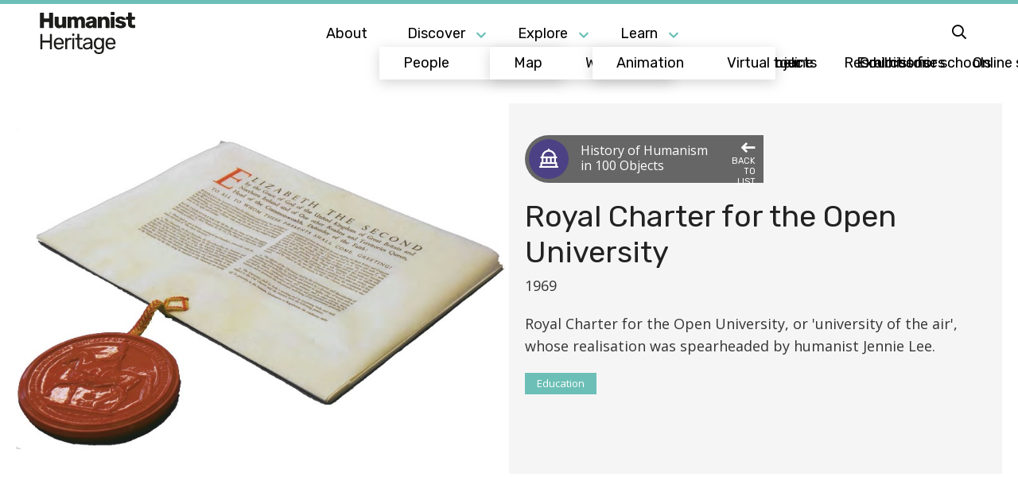

--- FILE ---
content_type: text/html; charset=UTF-8
request_url: https://heritage.humanists.uk/object/royal-charter-for-the-open-university/
body_size: 8111
content:
<!DOCTYPE html>
<html lang="en" class="">

<head>
  <meta charset="utf-8">
  <meta http-equiv="X-UA-Compatible" content="IE=edge">
  <meta name="viewport" content="width=device-width, initial-scale=1, user-scallable=no">
  <meta name="description" content="Exploring the rich history and influence of humanism in the UK" />
  <meta name="author" content="">


  <title>Royal Charter for the Open University | Humanist Heritage - Exploring the rich history and influence of humanism in the UK</title>
      <meta name="robots" content="all" />
  

  <link rel="stylesheet" href="https://heritage.humanists.uk/wp-content/themes/humanists/css/foundation.css?v=1" />
  <link rel="stylesheet" type="text/css" href="https://heritage.humanists.uk/wp-content/themes/humanists/style.css" media="screen" />
  <link rel="stylesheet" href="https://heritage.humanists.uk/wp-content/themes/humanists/css/style.css?h=1763102013" />
  <link rel="stylesheet" href="https://heritage.humanists.uk/wp-content/themes/humanists/css/all.min.css" />
  <link href="https://fonts.googleapis.com/css2?family=Open+Sans:ital,wght@0,400;0,700;1,400&family=Rubik:wght@300;400;700&display=swap" rel="stylesheet">
  <link href="https://fonts.googleapis.com/css2?family=Roboto+Condensed&display=swap" rel="stylesheet">



  <link rel="alternate" type="application/rss+xml" title="Humanist Heritage RSS Feed" href="https://heritage.humanists.uk/feed/" />
  <link rel="pingback" href="https://heritage.humanists.uk/xmlrpc.php" />

  <meta name='robots' content='max-image-preview:large' />
<link rel='dns-prefetch' href='//s.w.org' />
<meta property="og:image" content="https://heritage.humanists.uk/wp-content/uploads/2022/06/OU-2.jpg" /><meta property="og:title" content="Humanist Heritage: Royal Charter for the Open University"/><meta property="og:description" content="I do not think that Thomas Hardy is much read these days, but I know that Jude the Obscure was [&hellip;]" /><meta property="og:url" content="https://heritage.humanists.uk/object/royal-charter-for-the-open-university/"/><meta property="og:site_name" content="Humanist Heritage"/><meta property="og:type" content="article"/><meta property="twitter:card" content="summary_large_image"/><meta property="twitter:site" content="Humanist Heritage"/><script type="text/javascript">
window._wpemojiSettings = {"baseUrl":"https:\/\/s.w.org\/images\/core\/emoji\/13.1.0\/72x72\/","ext":".png","svgUrl":"https:\/\/s.w.org\/images\/core\/emoji\/13.1.0\/svg\/","svgExt":".svg","source":{"concatemoji":"https:\/\/heritage.humanists.uk\/wp-includes\/js\/wp-emoji-release.min.js?ver=5.9.12"}};
/*! This file is auto-generated */
!function(e,a,t){var n,r,o,i=a.createElement("canvas"),p=i.getContext&&i.getContext("2d");function s(e,t){var a=String.fromCharCode;p.clearRect(0,0,i.width,i.height),p.fillText(a.apply(this,e),0,0);e=i.toDataURL();return p.clearRect(0,0,i.width,i.height),p.fillText(a.apply(this,t),0,0),e===i.toDataURL()}function c(e){var t=a.createElement("script");t.src=e,t.defer=t.type="text/javascript",a.getElementsByTagName("head")[0].appendChild(t)}for(o=Array("flag","emoji"),t.supports={everything:!0,everythingExceptFlag:!0},r=0;r<o.length;r++)t.supports[o[r]]=function(e){if(!p||!p.fillText)return!1;switch(p.textBaseline="top",p.font="600 32px Arial",e){case"flag":return s([127987,65039,8205,9895,65039],[127987,65039,8203,9895,65039])?!1:!s([55356,56826,55356,56819],[55356,56826,8203,55356,56819])&&!s([55356,57332,56128,56423,56128,56418,56128,56421,56128,56430,56128,56423,56128,56447],[55356,57332,8203,56128,56423,8203,56128,56418,8203,56128,56421,8203,56128,56430,8203,56128,56423,8203,56128,56447]);case"emoji":return!s([10084,65039,8205,55357,56613],[10084,65039,8203,55357,56613])}return!1}(o[r]),t.supports.everything=t.supports.everything&&t.supports[o[r]],"flag"!==o[r]&&(t.supports.everythingExceptFlag=t.supports.everythingExceptFlag&&t.supports[o[r]]);t.supports.everythingExceptFlag=t.supports.everythingExceptFlag&&!t.supports.flag,t.DOMReady=!1,t.readyCallback=function(){t.DOMReady=!0},t.supports.everything||(n=function(){t.readyCallback()},a.addEventListener?(a.addEventListener("DOMContentLoaded",n,!1),e.addEventListener("load",n,!1)):(e.attachEvent("onload",n),a.attachEvent("onreadystatechange",function(){"complete"===a.readyState&&t.readyCallback()})),(n=t.source||{}).concatemoji?c(n.concatemoji):n.wpemoji&&n.twemoji&&(c(n.twemoji),c(n.wpemoji)))}(window,document,window._wpemojiSettings);
</script>
<style type="text/css">
img.wp-smiley,
img.emoji {
	display: inline !important;
	border: none !important;
	box-shadow: none !important;
	height: 1em !important;
	width: 1em !important;
	margin: 0 0.07em !important;
	vertical-align: -0.1em !important;
	background: none !important;
	padding: 0 !important;
}
</style>
	<link rel='stylesheet' id='wp-block-library-css'  href='https://heritage.humanists.uk/wp-includes/css/dist/block-library/style.min.css?ver=5.9.12' type='text/css' media='all' />
<style id='global-styles-inline-css' type='text/css'>
body{--wp--preset--color--black: #000000;--wp--preset--color--cyan-bluish-gray: #abb8c3;--wp--preset--color--white: #ffffff;--wp--preset--color--pale-pink: #f78da7;--wp--preset--color--vivid-red: #cf2e2e;--wp--preset--color--luminous-vivid-orange: #ff6900;--wp--preset--color--luminous-vivid-amber: #fcb900;--wp--preset--color--light-green-cyan: #7bdcb5;--wp--preset--color--vivid-green-cyan: #00d084;--wp--preset--color--pale-cyan-blue: #8ed1fc;--wp--preset--color--vivid-cyan-blue: #0693e3;--wp--preset--color--vivid-purple: #9b51e0;--wp--preset--gradient--vivid-cyan-blue-to-vivid-purple: linear-gradient(135deg,rgba(6,147,227,1) 0%,rgb(155,81,224) 100%);--wp--preset--gradient--light-green-cyan-to-vivid-green-cyan: linear-gradient(135deg,rgb(122,220,180) 0%,rgb(0,208,130) 100%);--wp--preset--gradient--luminous-vivid-amber-to-luminous-vivid-orange: linear-gradient(135deg,rgba(252,185,0,1) 0%,rgba(255,105,0,1) 100%);--wp--preset--gradient--luminous-vivid-orange-to-vivid-red: linear-gradient(135deg,rgba(255,105,0,1) 0%,rgb(207,46,46) 100%);--wp--preset--gradient--very-light-gray-to-cyan-bluish-gray: linear-gradient(135deg,rgb(238,238,238) 0%,rgb(169,184,195) 100%);--wp--preset--gradient--cool-to-warm-spectrum: linear-gradient(135deg,rgb(74,234,220) 0%,rgb(151,120,209) 20%,rgb(207,42,186) 40%,rgb(238,44,130) 60%,rgb(251,105,98) 80%,rgb(254,248,76) 100%);--wp--preset--gradient--blush-light-purple: linear-gradient(135deg,rgb(255,206,236) 0%,rgb(152,150,240) 100%);--wp--preset--gradient--blush-bordeaux: linear-gradient(135deg,rgb(254,205,165) 0%,rgb(254,45,45) 50%,rgb(107,0,62) 100%);--wp--preset--gradient--luminous-dusk: linear-gradient(135deg,rgb(255,203,112) 0%,rgb(199,81,192) 50%,rgb(65,88,208) 100%);--wp--preset--gradient--pale-ocean: linear-gradient(135deg,rgb(255,245,203) 0%,rgb(182,227,212) 50%,rgb(51,167,181) 100%);--wp--preset--gradient--electric-grass: linear-gradient(135deg,rgb(202,248,128) 0%,rgb(113,206,126) 100%);--wp--preset--gradient--midnight: linear-gradient(135deg,rgb(2,3,129) 0%,rgb(40,116,252) 100%);--wp--preset--duotone--dark-grayscale: url('#wp-duotone-dark-grayscale');--wp--preset--duotone--grayscale: url('#wp-duotone-grayscale');--wp--preset--duotone--purple-yellow: url('#wp-duotone-purple-yellow');--wp--preset--duotone--blue-red: url('#wp-duotone-blue-red');--wp--preset--duotone--midnight: url('#wp-duotone-midnight');--wp--preset--duotone--magenta-yellow: url('#wp-duotone-magenta-yellow');--wp--preset--duotone--purple-green: url('#wp-duotone-purple-green');--wp--preset--duotone--blue-orange: url('#wp-duotone-blue-orange');--wp--preset--font-size--small: 13px;--wp--preset--font-size--medium: 20px;--wp--preset--font-size--large: 36px;--wp--preset--font-size--x-large: 42px;}.has-black-color{color: var(--wp--preset--color--black) !important;}.has-cyan-bluish-gray-color{color: var(--wp--preset--color--cyan-bluish-gray) !important;}.has-white-color{color: var(--wp--preset--color--white) !important;}.has-pale-pink-color{color: var(--wp--preset--color--pale-pink) !important;}.has-vivid-red-color{color: var(--wp--preset--color--vivid-red) !important;}.has-luminous-vivid-orange-color{color: var(--wp--preset--color--luminous-vivid-orange) !important;}.has-luminous-vivid-amber-color{color: var(--wp--preset--color--luminous-vivid-amber) !important;}.has-light-green-cyan-color{color: var(--wp--preset--color--light-green-cyan) !important;}.has-vivid-green-cyan-color{color: var(--wp--preset--color--vivid-green-cyan) !important;}.has-pale-cyan-blue-color{color: var(--wp--preset--color--pale-cyan-blue) !important;}.has-vivid-cyan-blue-color{color: var(--wp--preset--color--vivid-cyan-blue) !important;}.has-vivid-purple-color{color: var(--wp--preset--color--vivid-purple) !important;}.has-black-background-color{background-color: var(--wp--preset--color--black) !important;}.has-cyan-bluish-gray-background-color{background-color: var(--wp--preset--color--cyan-bluish-gray) !important;}.has-white-background-color{background-color: var(--wp--preset--color--white) !important;}.has-pale-pink-background-color{background-color: var(--wp--preset--color--pale-pink) !important;}.has-vivid-red-background-color{background-color: var(--wp--preset--color--vivid-red) !important;}.has-luminous-vivid-orange-background-color{background-color: var(--wp--preset--color--luminous-vivid-orange) !important;}.has-luminous-vivid-amber-background-color{background-color: var(--wp--preset--color--luminous-vivid-amber) !important;}.has-light-green-cyan-background-color{background-color: var(--wp--preset--color--light-green-cyan) !important;}.has-vivid-green-cyan-background-color{background-color: var(--wp--preset--color--vivid-green-cyan) !important;}.has-pale-cyan-blue-background-color{background-color: var(--wp--preset--color--pale-cyan-blue) !important;}.has-vivid-cyan-blue-background-color{background-color: var(--wp--preset--color--vivid-cyan-blue) !important;}.has-vivid-purple-background-color{background-color: var(--wp--preset--color--vivid-purple) !important;}.has-black-border-color{border-color: var(--wp--preset--color--black) !important;}.has-cyan-bluish-gray-border-color{border-color: var(--wp--preset--color--cyan-bluish-gray) !important;}.has-white-border-color{border-color: var(--wp--preset--color--white) !important;}.has-pale-pink-border-color{border-color: var(--wp--preset--color--pale-pink) !important;}.has-vivid-red-border-color{border-color: var(--wp--preset--color--vivid-red) !important;}.has-luminous-vivid-orange-border-color{border-color: var(--wp--preset--color--luminous-vivid-orange) !important;}.has-luminous-vivid-amber-border-color{border-color: var(--wp--preset--color--luminous-vivid-amber) !important;}.has-light-green-cyan-border-color{border-color: var(--wp--preset--color--light-green-cyan) !important;}.has-vivid-green-cyan-border-color{border-color: var(--wp--preset--color--vivid-green-cyan) !important;}.has-pale-cyan-blue-border-color{border-color: var(--wp--preset--color--pale-cyan-blue) !important;}.has-vivid-cyan-blue-border-color{border-color: var(--wp--preset--color--vivid-cyan-blue) !important;}.has-vivid-purple-border-color{border-color: var(--wp--preset--color--vivid-purple) !important;}.has-vivid-cyan-blue-to-vivid-purple-gradient-background{background: var(--wp--preset--gradient--vivid-cyan-blue-to-vivid-purple) !important;}.has-light-green-cyan-to-vivid-green-cyan-gradient-background{background: var(--wp--preset--gradient--light-green-cyan-to-vivid-green-cyan) !important;}.has-luminous-vivid-amber-to-luminous-vivid-orange-gradient-background{background: var(--wp--preset--gradient--luminous-vivid-amber-to-luminous-vivid-orange) !important;}.has-luminous-vivid-orange-to-vivid-red-gradient-background{background: var(--wp--preset--gradient--luminous-vivid-orange-to-vivid-red) !important;}.has-very-light-gray-to-cyan-bluish-gray-gradient-background{background: var(--wp--preset--gradient--very-light-gray-to-cyan-bluish-gray) !important;}.has-cool-to-warm-spectrum-gradient-background{background: var(--wp--preset--gradient--cool-to-warm-spectrum) !important;}.has-blush-light-purple-gradient-background{background: var(--wp--preset--gradient--blush-light-purple) !important;}.has-blush-bordeaux-gradient-background{background: var(--wp--preset--gradient--blush-bordeaux) !important;}.has-luminous-dusk-gradient-background{background: var(--wp--preset--gradient--luminous-dusk) !important;}.has-pale-ocean-gradient-background{background: var(--wp--preset--gradient--pale-ocean) !important;}.has-electric-grass-gradient-background{background: var(--wp--preset--gradient--electric-grass) !important;}.has-midnight-gradient-background{background: var(--wp--preset--gradient--midnight) !important;}.has-small-font-size{font-size: var(--wp--preset--font-size--small) !important;}.has-medium-font-size{font-size: var(--wp--preset--font-size--medium) !important;}.has-large-font-size{font-size: var(--wp--preset--font-size--large) !important;}.has-x-large-font-size{font-size: var(--wp--preset--font-size--x-large) !important;}
</style>
<link rel='stylesheet' id='contact-form-7-css'  href='https://heritage.humanists.uk/wp-content/plugins/contact-form-7/includes/css/styles.css?ver=5.6.4' type='text/css' media='all' />
<script type='text/javascript' src='https://heritage.humanists.uk/wp-content/plugins/flowpaper-lite-pdf-flipbook/assets/lity/lity.min.js' id='lity-js-js'></script>
<link rel="https://api.w.org/" href="https://heritage.humanists.uk/wp-json/" /><link rel="alternate" type="application/json" href="https://heritage.humanists.uk/wp-json/wp/v2/object/7159" /><link rel="EditURI" type="application/rsd+xml" title="RSD" href="https://heritage.humanists.uk/xmlrpc.php?rsd" />
<link rel="wlwmanifest" type="application/wlwmanifest+xml" href="https://heritage.humanists.uk/wp-includes/wlwmanifest.xml" /> 
<link rel="canonical" href="https://heritage.humanists.uk/object/royal-charter-for-the-open-university/" />
<link rel='shortlink' href='https://heritage.humanists.uk/?p=7159' />
<link rel="alternate" type="application/json+oembed" href="https://heritage.humanists.uk/wp-json/oembed/1.0/embed?url=https%3A%2F%2Fheritage.humanists.uk%2Fobject%2Froyal-charter-for-the-open-university%2F" />
<link rel="alternate" type="text/xml+oembed" href="https://heritage.humanists.uk/wp-json/oembed/1.0/embed?url=https%3A%2F%2Fheritage.humanists.uk%2Fobject%2Froyal-charter-for-the-open-university%2F&#038;format=xml" />

		<!-- GA Google Analytics @ https://m0n.co/ga -->
		<script async src="https://www.googletagmanager.com/gtag/js?id=G-6ZG9W3WBWE"></script>
		<script>
			window.dataLayer = window.dataLayer || [];
			function gtag(){dataLayer.push(arguments);}
			gtag('js', new Date());
			gtag('config', 'G-6ZG9W3WBWE');
		</script>

	<link rel="Shortcut Icon" type="image/x-icon" href="https://heritage.humanists.uk/wp-content/themes/humanists/favicon.ico" /><style type="text/css">.recentcomments a{display:inline !important;padding:0 !important;margin:0 !important;}</style>
  <script src="https://heritage.humanists.uk/wp-content/themes/humanists/js/modernizr.js"></script>
  <script src="https://heritage.humanists.uk/wp-content/themes/humanists/js/jquery.js"></script>
  <script src="https://heritage.humanists.uk/wp-content/themes/humanists/js/jquery.colorbox-min.js"></script>
  <script src="https://heritage.humanists.uk/wp-content/themes/humanists/js/jquery.bxslider.min.js"></script>
  <script src="https://heritage.humanists.uk/wp-content/themes/humanists/js/sweetalert.min.js"></script>
  <script src="https://heritage.humanists.uk/wp-content/themes/humanists/js/waypoints.min.js"></script>
  <script src="https://unpkg.com/isotope-layout@3/dist/isotope.pkgd.min.js"></script>

  <script type="text/javascript" src="https://maps.google.com/maps/api/js?key=AIzaSyCJotqjdeP4v0JXZCeYWY0tbmgLn7UEb48"></script>


  <script src="https://heritage.humanists.uk/wp-content/themes/humanists/js/jquery.gomap-1.3.2.js"></script>

  <script src="https://heritage.humanists.uk/wp-content/themes/humanists/js/scripts.js?h=1763102013"></script>
  <script type="text/javascript">
    ajaxurl = 'https://heritage.humanists.uk/wp-admin/admin-ajax.php';
  </script>

  <link
    rel="stylesheet"
    href="https://cdn.jsdelivr.net/npm/swiper@11/swiper-bundle.min.css" />

  <script src="https://cdn.jsdelivr.net/npm/swiper@11/swiper-bundle.min.js"></script>

  <link rel="apple-touch-icon" sizes="180x180" href="/apple-touch-icon.png">
  <link rel="icon" type="image/png" sizes="32x32" href="/favicon-32x32.png">
  <link rel="icon" type="image/png" sizes="16x16" href="/favicon-16x16.png">
  <link rel="manifest" href="/site.webmanifest">

</head>



<body class="object-template-default single single-object postid-7159">




  

    <header>

      <a href="https://heritage.humanists.uk" class="logo"></a>

      <div class="mainnav">
        <ul>
          <li id="menu-item-1643" class="menu-item menu-item-type-post_type menu-item-object-page menu-item-1643"><a href="https://heritage.humanists.uk/about/">About</a></li>
<li id="menu-item-8886" class="menu-item menu-item-type-custom menu-item-object-custom menu-item-has-children menu-item-8886"><a href="#">Discover</a>
<ul class="sub-menu">
	<li id="menu-item-3265" class="menu-item menu-item-type-custom menu-item-object-custom menu-item-3265"><a href="https://heritage.humanists.uk/types/people/">People</a></li>
	<li id="menu-item-3266" class="menu-item menu-item-type-custom menu-item-object-custom menu-item-3266"><a href="https://heritage.humanists.uk/types/places/">Places</a></li>
	<li id="menu-item-3267" class="menu-item menu-item-type-custom menu-item-object-custom menu-item-3267"><a href="https://heritage.humanists.uk/types/groups/">Groups</a></li>
	<li id="menu-item-7205" class="menu-item menu-item-type-post_type menu-item-object-page menu-item-7205"><a href="https://heritage.humanists.uk/themes-overview/">Themes</a></li>
	<li id="menu-item-6955" class="menu-item menu-item-type-post_type menu-item-object-page menu-item-6955"><a href="https://heritage.humanists.uk/objects/">Objects</a></li>
	<li id="menu-item-9707" class="menu-item menu-item-type-post_type menu-item-object-page menu-item-9707"><a href="https://heritage.humanists.uk/lgbt-stories/">Oral histories</a></li>
</ul>
</li>
<li id="menu-item-8887" class="menu-item menu-item-type-custom menu-item-object-custom menu-item-has-children menu-item-8887"><a href="#">Explore</a>
<ul class="sub-menu">
	<li id="menu-item-7653" class="menu-item menu-item-type-post_type menu-item-object-page menu-item-7653"><a href="https://heritage.humanists.uk/map/">Map</a></li>
	<li id="menu-item-7165" class="menu-item menu-item-type-post_type menu-item-object-page menu-item-7165"><a href="https://heritage.humanists.uk/walks/">Walks</a></li>
	<li id="menu-item-8752" class="menu-item menu-item-type-post_type menu-item-object-page menu-item-8752"><a href="https://heritage.humanists.uk/articles/">Articles</a></li>
	<li id="menu-item-8889" class="menu-item menu-item-type-post_type menu-item-object-page menu-item-8889"><a href="https://heritage.humanists.uk/timeline/">Timeline</a></li>
	<li id="menu-item-9368" class="menu-item menu-item-type-post_type menu-item-object-page menu-item-9368"><a href="https://heritage.humanists.uk/exhibitions/">Exhibitions</a></li>
	<li id="menu-item-11550" class="menu-item menu-item-type-post_type menu-item-object-page menu-item-11550"><a href="https://heritage.humanists.uk/online-sources/">Online sources</a></li>
</ul>
</li>
<li id="menu-item-8888" class="menu-item menu-item-type-custom menu-item-object-custom menu-item-has-children menu-item-8888"><a href="#">Learn</a>
<ul class="sub-menu">
	<li id="menu-item-9018" class="menu-item menu-item-type-post_type menu-item-object-page menu-item-9018"><a href="https://heritage.humanists.uk/radical-ideas-to-common-sense/">Animation</a></li>
	<li id="menu-item-9570" class="menu-item menu-item-type-post_type menu-item-object-page menu-item-9570"><a href="https://heritage.humanists.uk/resources-for-schools/virtual-tour-of-conway-hall/">Virtual tour</a></li>
	<li id="menu-item-8890" class="menu-item menu-item-type-post_type menu-item-object-page menu-item-8890"><a href="https://heritage.humanists.uk/resources-for-schools/">Resources for schools</a></li>
	<li id="menu-item-11031" class="menu-item menu-item-type-post_type menu-item-object-page menu-item-11031"><a href="https://heritage.humanists.uk/glossary/">Glossary</a></li>
	<li id="menu-item-9593" class="menu-item menu-item-type-post_type menu-item-object-page menu-item-9593"><a href="https://heritage.humanists.uk/humanist-funeral-tribute-archive/">Humanist Funeral Tribute Archive</a></li>
</ul>
</li>
        </ul>
      </div>

      <a href="" class="mobilemenu">
        <span></span>
        <span></span>
        <span></span>
      </a>

      <a href="" class="searchlink searchlinkmobile">
        <i class="fal fa-search"></i>
      </a>

      <nav class="mobile-menu-container">
        <ul id="menu-main-1" class="menu"><li class="menu-item menu-item-type-post_type menu-item-object-page menu-item-1643"><a href="https://heritage.humanists.uk/about/">About</a></li>
<li class="menu-item menu-item-type-custom menu-item-object-custom menu-item-has-children menu-item-8886"><a href="#">Discover</a>
<ul class="sub-menu">
	<li class="menu-item menu-item-type-custom menu-item-object-custom menu-item-3265"><a href="https://heritage.humanists.uk/types/people/">People</a></li>
	<li class="menu-item menu-item-type-custom menu-item-object-custom menu-item-3266"><a href="https://heritage.humanists.uk/types/places/">Places</a></li>
	<li class="menu-item menu-item-type-custom menu-item-object-custom menu-item-3267"><a href="https://heritage.humanists.uk/types/groups/">Groups</a></li>
	<li class="menu-item menu-item-type-post_type menu-item-object-page menu-item-7205"><a href="https://heritage.humanists.uk/themes-overview/">Themes</a></li>
	<li class="menu-item menu-item-type-post_type menu-item-object-page menu-item-6955"><a href="https://heritage.humanists.uk/objects/">Objects</a></li>
	<li class="menu-item menu-item-type-post_type menu-item-object-page menu-item-9707"><a href="https://heritage.humanists.uk/lgbt-stories/">Oral histories</a></li>
</ul>
</li>
<li class="menu-item menu-item-type-custom menu-item-object-custom menu-item-has-children menu-item-8887"><a href="#">Explore</a>
<ul class="sub-menu">
	<li class="menu-item menu-item-type-post_type menu-item-object-page menu-item-7653"><a href="https://heritage.humanists.uk/map/">Map</a></li>
	<li class="menu-item menu-item-type-post_type menu-item-object-page menu-item-7165"><a href="https://heritage.humanists.uk/walks/">Walks</a></li>
	<li class="menu-item menu-item-type-post_type menu-item-object-page menu-item-8752"><a href="https://heritage.humanists.uk/articles/">Articles</a></li>
	<li class="menu-item menu-item-type-post_type menu-item-object-page menu-item-8889"><a href="https://heritage.humanists.uk/timeline/">Timeline</a></li>
	<li class="menu-item menu-item-type-post_type menu-item-object-page menu-item-9368"><a href="https://heritage.humanists.uk/exhibitions/">Exhibitions</a></li>
	<li class="menu-item menu-item-type-post_type menu-item-object-page menu-item-11550"><a href="https://heritage.humanists.uk/online-sources/">Online sources</a></li>
</ul>
</li>
<li class="menu-item menu-item-type-custom menu-item-object-custom menu-item-has-children menu-item-8888"><a href="#">Learn</a>
<ul class="sub-menu">
	<li class="menu-item menu-item-type-post_type menu-item-object-page menu-item-9018"><a href="https://heritage.humanists.uk/radical-ideas-to-common-sense/">Animation</a></li>
	<li class="menu-item menu-item-type-post_type menu-item-object-page menu-item-9570"><a href="https://heritage.humanists.uk/resources-for-schools/virtual-tour-of-conway-hall/">Virtual tour</a></li>
	<li class="menu-item menu-item-type-post_type menu-item-object-page menu-item-8890"><a href="https://heritage.humanists.uk/resources-for-schools/">Resources for schools</a></li>
	<li class="menu-item menu-item-type-post_type menu-item-object-page menu-item-11031"><a href="https://heritage.humanists.uk/glossary/">Glossary</a></li>
	<li class="menu-item menu-item-type-post_type menu-item-object-page menu-item-9593"><a href="https://heritage.humanists.uk/humanist-funeral-tribute-archive/">Humanist Funeral Tribute Archive</a></li>
</ul>
</li>
</ul>      </nav>
      <div class="mainnav">
        <ul>
          <li>
            <a href="" class="searchlink">
              <i class="far fa-search"></i>
            </a>
          </li>

        </ul>
      </div>
    </header>






    <div class="searchmodal">
      <div class="searchmodaltop">
        <div class="row">
          <div class="columns medium-6">
            <form action="">
              <div class="input">
                <input type="text" id="searchinput">
                <i class="far fa-search"></i>
                <a href="#" class="clear"><i class="far fa-times"></i> Clear Search</a>
                <i class="far fa-spinner fa-spin"></i>
              </div>
              <div class="info">
                <i class="far fa-info-circle"></i> start typing and results will show              </div>
            </form>
          </div>

          <div class="columns medium-6">

            <div class="popular">
              <h5>
                Popular Searches
              </h5>
                              <a href="#">Ethical Movement</a>
                              <a href="#">Science</a>
                              <a href="#">Literature</a>
                          </div>
          </div>
        </div>
      </div>

      <div class="searchmodalbottom">
        <div class="row">
          <div class="columns medium-12">
            <hr>

            <div id="seearchresults"></div>

          </div>

        </div>
      </div>

      <a href="" class="close">
        <span></span>
        <span></span>
        <div class="t">or press esc</div>
      </a>
    </div>

  	 

<div class="pageheader object">
	<div class="img"  style="background-image: url('https://heritage.humanists.uk/wp-content/uploads/2022/06/OU-2.jpg')"></div>
	<div class="text">
		<a href="https://heritage.humanists.uk/objects/" class="backtoobjects">
			<div class="topicico" style="background: #4c4184">
				<i class="far fa-landmark-alt"></i>
			</div>	
			<span>
				History of Humanism <br>
				in 100 Objects
			</span>
			<span class="b">
				<i class="fas fa-long-arrow-left"></i>
				Back to list
			</span>
		</a>

		<h1>
			Royal Charter for the Open University		</h1>
		<p>
			1969		</p>
		<div class="p">
		<p>
			Royal Charter for the Open University, or 'university of the air', whose realisation was spearheaded by humanist Jennie Lee.		</p>
		</div>
		<div class="tags">
			<a href="https://heritage.humanists.uk/category/education/" rel="category tag">Education</a>		</div>
	</div>
	<div class="buttons">
					</div>
</div>

<div class="pagecontent defaultblock section pullquote "><div class="row"><div class="columns medium-8 medium-offset-2">
<figure class="wp-block-pullquote"><blockquote><p>I do not think that Thomas Hardy is much read these days, but I know that <em>Jude the Obscure</em> was one of the formative books for me when I was a young student—the struggle for self-education, the struggle in circumstances where poverty, ill health and everything else lead to the final tragic defeat. So that when we are thinking of a university of the air, in common sense and common courtesy, we must consider the receiving end.</p><cite>Jennie Lee in the <a href="https://hansard.parliament.uk/Commons/1965-04-02/debates/8f369e42-fa8f-422d-8f50-60f4888f2144/UniversityOfTheAir">House of Commons</a>, 2 April 1965</cite></blockquote></figure>
</div></div></div>

<div class="pagecontent defaultblock section paragraph "><div class="row"><div class="columns medium-8 medium-offset-2">
<p class="has-drop-cap">This is the Royal Charter for the Open University, presented on 23 April 1969. A resolutely inclusive and accessible institution, the formation of the Open University was spearheaded by humanist <a href="https://heritage.humanists.uk/jennie-lee/">Jennie Lee</a>. Education is at the heart of the humanist approach: the pursuit of knowledge and understanding, the sharing of ideas, collaborative working, and personal development. The Open University was designed to enable distance learning and higher education for people from diverse backgrounds. This additional emphasis was clear in those lines of the charter which went beyond the advancement of knowledge and the spread of learning: it was also ‘to promote the educational well-being of the community generally’.</p>
</div></div></div>

<div class="pagecontent defaultblock section paragraph "><div class="row"><div class="columns medium-8 medium-offset-2">
<p>As well as laying the foundation for a ‘university of the air’, as Minister for the Arts Jennie Lee had produced a white paper calling on the government to play a part in creating a ‘wider and more appreciative public for the arts’. Herself raised in a Scottish mining community, Lee could speak from experience when suggesting that ‘too many working people have been conditioned by their education and environment to consider the best in music, painting, sculpture and literature outside their reach.’ Support for the arts was a matter of public utility, the paper argued:</p>
</div></div></div>

<div class="pagecontent defaultblock section quote "><div class="row"><div class="columns medium-8 medium-offset-2">
<blockquote class="wp-block-quote"><p>In any civilised community the arts and associated amenities, serious or comic, light or demanding, must occupy a central place. Their enjoyment should not be regarded as something remote from everyday life.</p></blockquote>
</div></div></div>

<div class="pagecontent defaultblock section paragraph "><div class="row"><div class="columns medium-8 medium-offset-2">
<p>Lee’s humanism shone through in her work for greater opportunities and an improved quality of life for all, in education and the arts. The Open University’s Royal Charter enabled the realisation of her ‘university of the air’, which since its launch has welcomed over two million students.</p>
</div></div></div>

<div class="pagecontent defaultblock section paragraph "><div class="row"><div class="columns medium-8 medium-offset-2">
<p><sub>Image: <a href="https://ounews.co/around-ou/50-years-of-history-the-objects-that-made-the-ou/attachment/royal-charter/">Open University</a></sub></p>
</div></div></div>

       	 	


<footer>
	<div class="row">
		<div class="columns medium-9">
			<p>Humanist Heritage charts the contributions made by humanists and humanism to the history of the United Kingdom.</p>
<p>This site is supported and administered by <a href="https://humanism.org.uk/" target="_blank" rel="noopener">Humanists UK</a>.</p>
<p>© Humanists UK 2025</p>

			<a href="https://humanism.org.uk/" target="_blank">
			<img src="https://heritage.humanists.uk/wp-content/themes/humanists/img/humanists.png" alt="">
			</a>
			<ul id="menu-footer" class="legal"><li id="menu-item-2406" class="menu-item menu-item-type-post_type menu-item-object-page menu-item-2406"><a href="https://heritage.humanists.uk/privacy-policy-2/">Privacy Policy</a></li>
</ul>
		</div>
		<div class="columns medium-3">
			<h5 class="hide-for-small-only">
				About
			</h5>
			<ul id="menu-footer-about" class="menu "><li id="menu-item-7711" class="menu-item menu-item-type-post_type menu-item-object-page menu-item-7711"><a href="https://heritage.humanists.uk/resources-for-schools/">Resources for schools</a></li>
<li id="menu-item-6349" class="menu-item menu-item-type-post_type menu-item-object-page menu-item-6349"><a href="https://heritage.humanists.uk/further-reading/">Further reading</a></li>
<li id="menu-item-1463" class="menu-item menu-item-type-post_type menu-item-object-page menu-item-1463"><a href="https://heritage.humanists.uk/thank-you/">Thank you</a></li>
<li id="menu-item-3273" class="menu-item menu-item-type-post_type menu-item-object-page menu-item-3273"><a href="https://heritage.humanists.uk/contact/">Contact</a></li>
</ul>
			<div class="social">
						<a href="https://www.facebook.com/humanists.uk/" target='_blank'>
				<i class="fab fa-facebook-f"></i>
			</a>
			
						<a href="https://twitter.com/humanists_uk" target='_blank'>
				<i class="fab fa-twitter"></i>
			</a>
			
						<a href="https://www.youtube.com/HumanistsUK" target='_blank'>
				<i class="fab fa-youtube"></i>
			</a>
			

			</div>
		</div>
	</div>
</footer>


<div class="heritageout">
	<a class="heritage" title="Made by Heritage Creative" href="https://www.heritagecreative.co.uk/" target="_blank">
		Made by Heritage Creative
	</a>
</div>
			


<script src="https://heritage.humanists.uk/wp-content/themes/humanists/js/foundation.min.js"></script>
<script>
$(document).foundation();
</script> 

<script type='text/javascript' src='https://heritage.humanists.uk/wp-content/plugins/contact-form-7/includes/swv/js/index.js?ver=5.6.4' id='swv-js'></script>
<script type='text/javascript' id='contact-form-7-js-extra'>
/* <![CDATA[ */
var wpcf7 = {"api":{"root":"https:\/\/heritage.humanists.uk\/wp-json\/","namespace":"contact-form-7\/v1"},"cached":"1"};
/* ]]> */
</script>
<script type='text/javascript' src='https://heritage.humanists.uk/wp-content/plugins/contact-form-7/includes/js/index.js?ver=5.6.4' id='contact-form-7-js'></script>
</body>
</html>

--- FILE ---
content_type: text/css
request_url: https://heritage.humanists.uk/wp-content/themes/humanists/style.css
body_size: -372
content:
/*
Theme Name: Humanists
Theme URI: http://www..com
Description: ---
Version: 1.0
Author: Voodochilli 
Author URI: https://www.voodoochilli.com
Tags: 
*/



--- FILE ---
content_type: text/css
request_url: https://heritage.humanists.uk/wp-content/themes/humanists/css/style.css?h=1763102013
body_size: 23857
content:
body.stop-scrolling {
  height: 100%;
  overflow: hidden;
}
.sweet-overlay {
  background-color: black;
  /* IE8 */
  -ms-filter: "progid:DXImageTransform.Microsoft.Alpha(Opacity=40)";
  /* IE8 */
  background-color: rgba(0, 0, 0, 0.4);
  position: fixed;
  left: 0;
  right: 0;
  top: 0;
  bottom: 0;
  display: none;
  z-index: 10000;
}
.sweet-alert {
  background-color: white;
  width: 478px;
  padding: 17px;
  border-radius: 5px;
  text-align: center;
  position: fixed;
  left: 50%;
  top: 50%;
  margin-left: -256px;
  margin-top: -200px;
  overflow: hidden;
  display: none;
  z-index: 99999;
}
@media all and (max-width: 540px) {
  .sweet-alert {
    width: auto;
    margin-left: 0;
    margin-right: 0;
    left: 15px;
    right: 15px;
  }
}
.sweet-alert h2 {
  color: #575757;
  font-size: 30px;
  text-align: center;
  font-weight: 600;
  text-transform: none;
  position: relative;
  margin: 25px 0;
  padding: 0;
  line-height: 40px;
  display: block;
}
.sweet-alert p {
  color: #797979;
  font-size: 16px;
  text-align: center;
  font-weight: 300;
  position: relative;
  text-align: inherit;
  float: none;
  margin: 0;
  padding: 0;
  line-height: normal;
}
.sweet-alert fieldset {
  border: none;
  position: relative;
}
.sweet-alert .sa-error-container {
  background-color: #f1f1f1;
  margin-left: -17px;
  margin-right: -17px;
  overflow: hidden;
  padding: 0 10px;
  max-height: 0;
  webkit-transition: padding 0.15s, max-height 0.15s;
  -webkit-transition: padding 0.15s, max-height 0.15s;
  transition: padding 0.15s, max-height 0.15s;
}
.sweet-alert .sa-error-container.show {
  padding: 10px 0;
  max-height: 100px;
  webkit-transition: padding 0.2s, max-height 0.2s;
  -webkit-transition: padding 0.25s, max-height 0.25s;
  transition: padding 0.25s, max-height 0.25s;
}
.sweet-alert .sa-error-container .icon {
  display: inline-block;
  width: 24px;
  height: 24px;
  border-radius: 50%;
  background-color: #ea7d7d;
  color: white;
  line-height: 24px;
  text-align: center;
  margin-right: 3px;
}
.sweet-alert .sa-error-container p {
  display: inline-block;
}
.sweet-alert .sa-input-error {
  position: absolute;
  top: 29px;
  right: 26px;
  width: 20px;
  height: 20px;
  opacity: 0;
  -webkit-transform: scale(0.5);
  transform: scale(0.5);
  -webkit-transform-origin: 50% 50%;
  transform-origin: 50% 50%;
  -webkit-transition: all 0.1s;
  transition: all 0.1s;
}
.sweet-alert .sa-input-error::before,
.sweet-alert .sa-input-error::after {
  content: "";
  width: 20px;
  height: 6px;
  background-color: #f06e57;
  border-radius: 3px;
  position: absolute;
  top: 50%;
  margin-top: -4px;
  left: 50%;
  margin-left: -9px;
}
.sweet-alert .sa-input-error::before {
  -webkit-transform: rotate(-45deg);
  transform: rotate(-45deg);
}
.sweet-alert .sa-input-error::after {
  -webkit-transform: rotate(45deg);
  transform: rotate(45deg);
}
.sweet-alert .sa-input-error.show {
  opacity: 1;
  -webkit-transform: scale(1);
  transform: scale(1);
}
.sweet-alert input {
  width: 100%;
  -webkit-box-sizing: border-box;
          box-sizing: border-box;
  border-radius: 3px;
  border: 1px solid #d7d7d7;
  height: 43px;
  margin-top: 10px;
  margin-bottom: 17px;
  font-size: 18px;
  -webkit-box-shadow: inset 0px 1px 1px rgba(0, 0, 0, 0.06);
          box-shadow: inset 0px 1px 1px rgba(0, 0, 0, 0.06);
  padding: 0 12px;
  display: none;
  -webkit-transition: all 0.3s;
  transition: all 0.3s;
}
.sweet-alert input:focus {
  outline: none;
  -webkit-box-shadow: 0px 0px 3px #c4e6f5;
          box-shadow: 0px 0px 3px #c4e6f5;
  border: 1px solid #b4dbed;
}
.sweet-alert input:focus::-moz-placeholder {
  -moz-transition: opacity 0.3s 0.03s ease;
  transition: opacity 0.3s 0.03s ease;
  opacity: 0.5;
}
.sweet-alert input:focus:-ms-input-placeholder {
  -ms-transition: opacity 0.3s 0.03s ease;
  transition: opacity 0.3s 0.03s ease;
  opacity: 0.5;
}
.sweet-alert input:focus::-webkit-input-placeholder {
  -webkit-transition: opacity 0.3s 0.03s ease;
  transition: opacity 0.3s 0.03s ease;
  opacity: 0.5;
}
.sweet-alert input::-moz-placeholder {
  color: #bdbdbd;
}
.sweet-alert input:-ms-input-placeholder {
  color: #bdbdbd;
}
.sweet-alert input::-webkit-input-placeholder {
  color: #bdbdbd;
}
.sweet-alert.show-input input {
  display: block;
}
.sweet-alert button {
  background-color: #AEDEF4;
  color: white;
  border: none;
  -webkit-box-shadow: none;
          box-shadow: none;
  font-size: 17px;
  font-weight: 500;
  border-radius: 5px;
  padding: 10px 32px;
  margin: 26px 5px 0 5px;
  cursor: pointer;
}
.sweet-alert button:focus {
  outline: none;
  -webkit-box-shadow: 0 0 2px rgba(128, 179, 235, 0.5), inset 0 0 0 1px rgba(0, 0, 0, 0.05);
          box-shadow: 0 0 2px rgba(128, 179, 235, 0.5), inset 0 0 0 1px rgba(0, 0, 0, 0.05);
}
.sweet-alert button:hover {
  background-color: #a1d9f2;
}
.sweet-alert button:active {
  background-color: #81ccee;
}
.sweet-alert button.cancel {
  background-color: #D0D0D0;
}
.sweet-alert button.cancel:hover {
  background-color: #c8c8c8;
}
.sweet-alert button.cancel:active {
  background-color: #b6b6b6;
}
.sweet-alert button.cancel:focus {
  -webkit-box-shadow: rgba(197, 205, 211, 0.8) 0px 0px 2px, rgba(0, 0, 0, 0.0470588) 0px 0px 0px 1px inset !important;
          box-shadow: rgba(197, 205, 211, 0.8) 0px 0px 2px, rgba(0, 0, 0, 0.0470588) 0px 0px 0px 1px inset !important;
}
.sweet-alert button::-moz-focus-inner {
  border: 0;
}
.sweet-alert[data-has-cancel-button=false] button {
  -webkit-box-shadow: none !important;
          box-shadow: none !important;
}
.sweet-alert[data-has-confirm-button=false][data-has-cancel-button=false] {
  padding-bottom: 40px;
}
.sweet-alert .sa-icon {
  width: 80px;
  height: 80px;
  border: 4px solid gray;
  border-radius: 40px;
  border-radius: 50%;
  margin: 20px auto;
  padding: 0;
  position: relative;
  -webkit-box-sizing: content-box;
          box-sizing: content-box;
}
.sweet-alert .sa-icon.sa-error {
  border-color: #F27474;
}
.sweet-alert .sa-icon.sa-error .sa-x-mark {
  position: relative;
  display: block;
}
.sweet-alert .sa-icon.sa-error .sa-line {
  position: absolute;
  height: 5px;
  width: 47px;
  background-color: #F27474;
  display: block;
  top: 37px;
  border-radius: 2px;
}
.sweet-alert .sa-icon.sa-error .sa-line.sa-left {
  -webkit-transform: rotate(45deg);
  transform: rotate(45deg);
  left: 17px;
}
.sweet-alert .sa-icon.sa-error .sa-line.sa-right {
  -webkit-transform: rotate(-45deg);
  transform: rotate(-45deg);
  right: 16px;
}
.sweet-alert .sa-icon.sa-warning {
  border-color: #F8BB86;
}
.sweet-alert .sa-icon.sa-warning .sa-body {
  position: absolute;
  width: 5px;
  height: 47px;
  left: 50%;
  top: 10px;
  border-radius: 2px;
  margin-left: -2px;
  background-color: #F8BB86;
}
.sweet-alert .sa-icon.sa-warning .sa-dot {
  position: absolute;
  width: 7px;
  height: 7px;
  border-radius: 50%;
  margin-left: -3px;
  left: 50%;
  bottom: 10px;
  background-color: #F8BB86;
}
.sweet-alert .sa-icon.sa-info {
  border-color: #C9DAE1;
}
.sweet-alert .sa-icon.sa-info::before {
  content: "";
  position: absolute;
  width: 5px;
  height: 29px;
  left: 50%;
  bottom: 17px;
  border-radius: 2px;
  margin-left: -2px;
  background-color: #C9DAE1;
}
.sweet-alert .sa-icon.sa-info::after {
  content: "";
  position: absolute;
  width: 7px;
  height: 7px;
  border-radius: 50%;
  margin-left: -3px;
  top: 19px;
  background-color: #C9DAE1;
}
.sweet-alert .sa-icon.sa-success {
  border-color: #A5DC86;
}
.sweet-alert .sa-icon.sa-success::before,
.sweet-alert .sa-icon.sa-success::after {
  content: '';
  border-radius: 40px;
  border-radius: 50%;
  position: absolute;
  width: 60px;
  height: 120px;
  background: white;
  -webkit-transform: rotate(45deg);
  transform: rotate(45deg);
}
.sweet-alert .sa-icon.sa-success::before {
  border-radius: 120px 0 0 120px;
  top: -7px;
  left: -33px;
  -webkit-transform: rotate(-45deg);
  transform: rotate(-45deg);
  -webkit-transform-origin: 60px 60px;
  transform-origin: 60px 60px;
}
.sweet-alert .sa-icon.sa-success::after {
  border-radius: 0 120px 120px 0;
  top: -11px;
  left: 30px;
  -webkit-transform: rotate(-45deg);
  transform: rotate(-45deg);
  -webkit-transform-origin: 0px 60px;
  transform-origin: 0px 60px;
}
.sweet-alert .sa-icon.sa-success .sa-placeholder {
  width: 80px;
  height: 80px;
  border: 4px solid rgba(165, 220, 134, 0.2);
  border-radius: 40px;
  border-radius: 50%;
  -webkit-box-sizing: content-box;
          box-sizing: content-box;
  position: absolute;
  left: -4px;
  top: -4px;
  z-index: 2;
}
.sweet-alert .sa-icon.sa-success .sa-fix {
  width: 5px;
  height: 90px;
  background-color: white;
  position: absolute;
  left: 28px;
  top: 8px;
  z-index: 1;
  -webkit-transform: rotate(-45deg);
  transform: rotate(-45deg);
}
.sweet-alert .sa-icon.sa-success .sa-line {
  height: 5px;
  background-color: #A5DC86;
  display: block;
  border-radius: 2px;
  position: absolute;
  z-index: 2;
}
.sweet-alert .sa-icon.sa-success .sa-line.sa-tip {
  width: 25px;
  left: 14px;
  top: 46px;
  -webkit-transform: rotate(45deg);
  transform: rotate(45deg);
}
.sweet-alert .sa-icon.sa-success .sa-line.sa-long {
  width: 47px;
  right: 8px;
  top: 38px;
  -webkit-transform: rotate(-45deg);
  transform: rotate(-45deg);
}
.sweet-alert .sa-icon.sa-custom {
  background-size: contain;
  border-radius: 0;
  border: none;
  background-position: center center;
  background-repeat: no-repeat;
}
@-webkit-keyframes showSweetAlert {
  0% {
    transform: scale(0.7);
    -webkit-transform: scale(0.7);
  }
  100% {
    transform: scale(1);
    -webkit-transform: scale(1);
  }
}
@keyframes showSweetAlert {
  0% {
    transform: scale(0.7);
    -webkit-transform: scale(0.7);
  }
  100% {
    transform: scale(1);
    -webkit-transform: scale(1);
  }
}
@-webkit-keyframes hideSweetAlert {
  0% {
    transform: scale(1);
    -webkit-transform: scale(1);
  }
  100% {
    transform: scale(0.5);
    -webkit-transform: scale(0.5);
  }
}
@keyframes hideSweetAlert {
  0% {
    transform: scale(1);
    -webkit-transform: scale(1);
  }
  100% {
    transform: scale(0.5);
    -webkit-transform: scale(0.5);
  }
}
.row {
  max-width: 1260px;
}
/*foundation custom column separation*/
.column,
.columns {
  padding-left: 20px;
  padding-right: 20px;
}
.row .row {
  margin-left: -20px;
  margin-right: -20px;
}
.bgcover {
  background-position: center;
  background-size: cover;
}
.block {
  display: block;
  text-indent: -3000px;
  font-size: 0;
  overflow: hidden;
}
.absolute {
  position: absolute;
  top: 0;
  left: 0;
  width: 100%;
  height: 100%;
}
.devurl:before {
  position: absolute;
  top: -140px;
  left: -140px;
  width: 200px;
  padding-top: 175px;
  color: #fff;
  content: 'DEV';
  font-size: 14px;
  font-weight: bold;
  -webkit-transform: rotate(-45deg);
          transform: rotate(-45deg);
  z-index: 100000;
  text-align: center;
  background: #f00;
  height: 200px;
}
.clearul {
  margin: 0;
  padding: 0;
}
.clearul li {
  list-style: none;
  margin: 0;
  padding: 0;
}
/*foundation animated accordion*/
.accordion .accordion-navigation > .content,
.accordion dd > .content {
  max-height: 0;
  display: block;
  overflow: hidden;
  padding-top: 0;
  padding-bottom: 0;
  -webkit-transition: all 0.3s ease-out;
  transition: all 0.3s ease-out;
  opacity: 0;
}
.accordion .accordion-navigation > .content.active,
.accordion dd > .content.active {
  max-height: 1000px;
  opacity: 1;
}
p:last-child {
  margin-bottom: 0;
}
.valignout {
  display: table;
  height: 100%;
  width: 100%;
  table-layout: fixed;
}
.valignin {
  vertical-align: middle;
  height: 100%;
  width: 100%;
  display: table-cell;
}
figure {
  padding: 0;
  margin: 0;
}
.op0 {
  opacity: 0;
}
.parallax {
  background-attachment: fixed;
  background-repeat: no-repeat;
}
/*
    Colorbox Core Style:
    The following CSS is consistent between example themes and should not be altered.
*/
#cboxOverlay {
  background-color: #000;
}
#colorbox,
#cboxOverlay,
#cboxWrapper {
  position: absolute;
  top: 0;
  left: 0;
  z-index: 9999;
  overflow: hidden;
}
#cboxWrapper {
  max-width: none;
}
#cboxOverlay {
  position: fixed;
  width: 100%;
  height: 100%;
}
#cboxMiddleLeft,
#cboxBottomLeft {
  clear: left;
}
#cboxContent {
  position: relative;
}
#cboxLoadedContent {
  overflow: auto;
  -webkit-overflow-scrolling: touch;
}
#cboxTitle {
  margin: 0;
}
#cboxLoadingOverlay,
#cboxLoadingGraphic {
  position: absolute;
  top: 0;
  left: 0;
  width: 100%;
  height: 100%;
}
#cboxPrevious,
#cboxNext,
#cboxClose,
#cboxSlideshow {
  cursor: pointer;
}
.cboxPhoto {
  float: left;
  margin: auto;
  border: 0;
  display: block;
  max-width: none;
  -ms-interpolation-mode: bicubic;
}
.cboxIframe {
  width: 100%;
  height: 100%;
  display: block;
  border: 0;
}
#colorbox,
#cboxContent,
#cboxLoadedContent {
  box-sizing: content-box;
  -moz-box-sizing: content-box;
  -webkit-box-sizing: content-box;
}
#cboxNext,
#cboxPrevious {
  position: absolute;
  bottom: 0;
  margin: 0;
  right: 0;
  color: #fff;
  text-align: center;
  width: 40px;
  height: 40px;
  font-size: 18px;
  padding: 0;
}
#cboxNext:after,
#cboxPrevious:after {
  display: none;
}
#cboxPrevious {
  right: 42px;
}
#cboxClose {
  cursor: pointer;
  font-size: 18px;
  position: absolute;
  top: 0;
  right: 0;
  background: none !important;
  color: #fff;
  padding: 10px;
  text-align: center;
  top: 30px;
  right: 40px;
  display: block;
  text-indent: -3000px;
  font-size: 0;
  overflow: hidden;
  width: 40px;
  height: 40px;
  padding: 0;
}
#cboxClose:after {
  display: none;
  width: 100%;
  height: 2px;
  background: #666;
  -webkit-transform: rotate(45deg);
  transform: rotate(45deg);
  content: '';
  display: block;
  position: absolute;
  top: 15px;
  left: 0;
  mix-blend-mode: normal;
  z-index: 2;
}
#cboxClose:before {
  width: 100%;
  height: 2px;
  background: #666;
  -webkit-transform: rotate(45deg);
  transform: rotate(45deg);
  content: '';
  display: block;
  position: absolute;
  top: 15px;
  left: 0;
  mix-blend-mode: normal;
  z-index: 2;
  -webkit-transform: rotate(-45deg);
  transform: rotate(-45deg);
}
/*
 * Swiper - Mobile Touch Slider CSS
 * http://www.idangero.us/sliders/swiper
 *
 * Vladimir Kharlampidi, The iDangero.us
 * http://www.idangero.us/
 * 
 * Copyright 2012-2013, Vladimir Kharlampidi
 * The iDangero.us
 * http://www.idangero.us
 *
 * Licensed under GPL & MIT
 *
*/
/* ===============================================================
Basic Swiper Styles 
================================================================*/
.swiper-container {
  margin: 0 auto;
  position: relative;
  overflow: hidden;
  -webkit-backface-visibility: hidden;
  backface-visibility: hidden;
  /* Fix of Webkit flickering */
  z-index: 1;
}
.swiper-wrapper {
  position: relative;
  width: 100%;
  -webkit-transition-property: -webkit-transform, left, top;
  -webkit-transition-duration: 0s;
  -webkit-transform: translate3d(0px, 0, 0);
  -webkit-transition-timing-function: ease;
  -moz-transition-property: -moz-transform, left, top;
  -moz-transition-duration: 0s;
  -moz-transform: translate3d(0px, 0, 0);
  -moz-transition-timing-function: ease;
  -o-transition-property: -o-transform, left, top;
  -o-transition-duration: 0s;
  -o-transform: translate3d(0px, 0, 0);
  -o-transition-timing-function: ease;
  -o-transform: translate(0px, 0px);
  -ms-transition-property: -ms-transform, left, top;
  -ms-transition-duration: 0s;
  -ms-transform: translate3d(0px, 0, 0);
  -ms-transition-timing-function: ease;
  -webkit-transition-property: left, top, -webkit-transform;
  transition-property: left, top, -webkit-transform;
  transition-property: transform, left, top;
  transition-property: transform, left, top, -webkit-transform;
  transition-duration: 0s;
  transform: translate3d(0px, 0, 0);
  transition-timing-function: ease;
}
.swiper-free-mode > .swiper-wrapper {
  -webkit-transition-timing-function: ease-out;
  transition-timing-function: ease-out;
  margin: 0 auto;
}
.swiper-slide {
  float: left;
}
/* IE10 Windows Phone 8 Fixes */
.swiper-wp8-horizontal {
  -ms-touch-action: pan-y;
}
.swiper-wp8-vertical {
  -ms-touch-action: pan-x;
}
.font1 {
  font-family: 'Rubik', sans-serif;
}
.font2 {
  font-family: 'Open Sans', sans-serif;
}
.fontc {
  font-family: 'Open Sans Condensed', sans-serif;
  font-family: 'Roboto Condensed', sans-serif;
}
html {
  background: #fff;
}
body {
  color: #333333;
  font-family: 'Open Sans', sans-serif;
}
h1,
h2 {
  font-family: 'Rubik', sans-serif;
  line-height: 1.2;
}
h3,
h4,
h5 {
  font-family: 'Rubik', sans-serif;
  line-height: 1.5;
}
.show-for-tablet {
  display: none;
}
.button,
button {
  font-family: 'Open Sans', sans-serif;
  color: #fff;
  background: #6cbfb6;
  font-size: 14px;
  padding: 15px 25px;
  text-transform: uppercase;
  position: relative;
}
.button i,
button i {
  margin-right: 10px;
}
.button.medium,
button.medium {
  padding: 10px 20px;
}
.button.grey,
button.grey {
  background: #999999;
}
.button.grey:before,
button.grey:before {
  background: #00483f;
}
.button:last-child,
button:last-child {
  margin-bottom: 0;
}
.button:before,
button:before {
  position: absolute;
  z-index: 0;
  content: '';
  display: block;
  background: #398c83;
  width: 100%;
  width: 0%;
  height: 100%;
  top: 0;
  left: 0;
  -webkit-transition: all 0.3s ease-out;
  transition: all 0.3s ease-out;
  mix-blend-mode: screen;
}
.button:hover,
button:hover,
.button:focus,
button:focus {
  background: #6cbfb6;
}
.button:hover:before,
button:hover:before,
.button:focus:before,
button:focus:before {
  width: 100%;
}
header {
  width: 100%;
  position: fixed;
  top: 0;
  left: 0;
  border-top: 5px solid #6cbfb6;
  z-index: 100;
  height: 80px;
  background: #fff;
}
header:after {
  top: 100%;
  left: 0;
  height: 26px;
  content: '';
  width: 100%;
  display: block;
  position: absolute;
  opacity: 0;
  -webkit-transition: all 0.3s ease-out;
  transition: all 0.3s ease-out;
  background-color: rgba(0, 0, 0, 0.1);
  background: -webkit-gradient(linear, left top, left bottom, from(rgba(0, 0, 0, 0.1)), to(rgba(0, 0, 0, 0)));
  background: linear-gradient(top, rgba(0, 0, 0, 0.1), rgba(0, 0, 0, 0));
}
header .searchlinkmobile {
  display: none;
}
.scroll header .logo {
  top: 10px;
}
.scroll header .mainnav {
  top: 22px;
}
.scroll header .mobilemenu {
  top: 15px;
}
.scroll header:after {
  opacity: 1;
}
header .logo {
  display: block;
  text-indent: -3000px;
  font-size: 0;
  overflow: hidden;
  width: 120px;
  height: 53px;
  background: url(../img/logo.svg) no-repeat;
  position: absolute;
  top: 30px;
  left: 50px;
  -webkit-transition: all 0.3s ease-out;
  transition: all 0.3s ease-out;
}
header .mainnav {
  position: absolute;
  top: 40px;
  right: 100px;
  right: 40px;
  -webkit-transition: all 0.3s ease-out;
  transition: all 0.3s ease-out;
}
header .mainnav ul {
  margin: 0;
  padding: 0;
}
header .mainnav ul li {
  list-style: none;
  margin: 0;
  padding: 0;
}
header .mainnav ul li {
  padding: 0 15px;
  min-height: 31px;
}
header .mainnav li {
  display: inline-block;
}
header .mainnav li a {
  color: #000000;
  font-size: 18px;
  font-family: 'Rubik', sans-serif;
  padding: 10px;
  position: relative;
  -webkit-transition: all 0.3s ease-out;
  transition: all 0.3s ease-out;
}
header .mainnav li a:hover:not(.page-template-page-exhibitions *, .single-exhibition *),
header .mainnav li a:focus {
  color: #fff;
  border-color: transparent;
}
header .mainnav li a:hover:not(.page-template-page-exhibitions *, .single-exhibition *):before,
header .mainnav li a:focus:before {
  right: 0px;
}
header .mobilemenu {
  position: absolute;
  width: 36px;
  height: 36px;
  padding-top: 10px;
  top: 30px;
  right: 50px;
  -webkit-transition: all 0.3s ease-out;
  transition: all 0.3s ease-out;
  z-index: 101;
  display: block;
  display: none;
}
header .mobilemenu span {
  display: block;
  height: 1px;
  background: #333;
  margin-bottom: 9px;
  margin: 0 auto 9px;
  width: 100%;
  -webkit-transition: all 0.3s ease-out;
  transition: all 0.3s ease-out;
}
.menuopen header .mobilemenu span:nth-child(1) {
  -webkit-transform: translateY(10px) rotate(45deg);
          transform: translateY(10px) rotate(45deg);
}
.menuopen header .mobilemenu span:nth-child(2) {
  -webkit-transform: translateY(0px) rotate(-45deg);
          transform: translateY(0px) rotate(-45deg);
}
.menuopen header .mobilemenu span:nth-child(3) {
  width: 0;
}
.no-touchevents header .mobilemenu:hover span,
.no-touchevents header .mobilemenu:focus span {
  background: #6cbfb6;
}
.no-touchevents header .mobilemenu:hover span:nth-child(1),
.no-touchevents header .mobilemenu:focus span:nth-child(1) {
  -webkit-transform: translateX(-5px);
          transform: translateX(-5px);
}
.no-touchevents header .mobilemenu:hover span:nth-child(2),
.no-touchevents header .mobilemenu:focus span:nth-child(2) {
  -webkit-transform: translateX(5px);
          transform: translateX(5px);
}
.no-touchevents header .mobilemenu:hover span:nth-child(3),
.no-touchevents header .mobilemenu:focus span:nth-child(3) {
  -webkit-transform: translateX(-3px);
          transform: translateX(-3px);
}
nav {
  background: #fff;
  border-left: 1px solid #ddd;
  -webkit-box-shadow: -20px 0 50px rgba(0, 0, 0, 0.2);
          box-shadow: -20px 0 50px rgba(0, 0, 0, 0.2);
  position: fixed;
  width: 400px;
  height: 100vh;
  top: 0;
  z-index: 100;
  right: 0;
  padding: 80px 30px 0;
  -webkit-transition: all 0.7s cubic-bezier(0.165, 0.84, 0.44, 1);
  transition: all 0.7s cubic-bezier(0.165, 0.84, 0.44, 1);
  -webkit-transform: translateX(100%);
          transform: translateX(100%);
  -webkit-box-shadow: -20px 0 50px rgba(0, 0, 0, 0);
          box-shadow: -20px 0 50px rgba(0, 0, 0, 0);
}
.menuopen nav {
  -webkit-transform: translateX(0%);
          transform: translateX(0%);
  -webkit-box-shadow: -20px 0 50px rgba(0, 0, 0, 0.2);
          box-shadow: -20px 0 50px rgba(0, 0, 0, 0.2);
}
nav ul {
  margin: 0;
  padding: 0;
}
nav ul li {
  list-style: none;
  margin: 0;
  padding: 0;
}
nav ul li {
  border-bottom: 1px solid #eee;
  padding: 5px 0;
}
nav ul a {
  display: block;
  padding: 10px;
  color: #333;
  font-size: 18px;
  -webkit-transition: all 0.3s ease-out;
  transition: all 0.3s ease-out;
}
nav ul a:hover,
nav ul a:focus {
  color: #6cbfb6;
}
.btn {
  color: #333333;
  font-size: 16px;
  font-family: 'Rubik', sans-serif;
  font-weight: 300;
  display: inline-block;
  position: relative;
  -webkit-transition: all 0.3s ease-out;
  transition: all 0.3s ease-out;
}
.btn i {
  margin-left: 10px;
}
.btn:after {
  position: absolute;
  background: #6cbfb6;
  width: 0;
  left: 0;
  bottom: -10px;
  -webkit-transition: all 0.3s ease-out;
  transition: all 0.3s ease-out;
  display: block;
  content: '';
  height: 1px;
}
.btn:hover,
.btn:focus {
  color: #6cbfb6;
}
.btn:hover:after,
.btn:focus:after {
  width: 50px;
}
.hero .text {
  padding: 160px 500px 60px 50px;
  position: relative;
}
.hero .text h1 {
  font-size: 40px;
  color: #333333;
  margin-bottom: 30px;
}
.hero .text h1 a {
  color: #333333;
  display: inline-block;
  border-bottom: 1px solid #333;
  position: relative;
  -webkit-transition: all 0.3s ease-out;
  transition: all 0.3s ease-out;
}
.hero .text h1 a:before {
  position: absolute;
  background: #6cbfb6;
  left: -3px;
  top: 0px;
  bottom: 0px;
  content: '';
  display: block;
  right: 100%;
  margin-right: 3px;
  -webkit-transition: all 0.3s ease-out;
  transition: all 0.3s ease-out;
}
.hero .text h1 a span {
  position: relative;
}
.hero .text h1 a:hover,
.hero .text h1 a:focus {
  color: #fff;
  border-color: transparent;
}
.hero .text h1 a:hover:before,
.hero .text h1 a:focus:before {
  margin-right: 0px;
  right: -3px;
}
.hero form {
  position: absolute;
  top: 210px;
  right: 50px;
  width: 400px;
}
.hero form input {
  height: 75px;
  background: #F5F5F5;
  -webkit-box-shadow: none;
          box-shadow: none;
  border-radius: 75px;
  border: none;
  font-size: 22px;
  padding: 0 30px;
  font-family: 'Rubik', sans-serif;
}
.hero form label {
  position: absolute;
  top: 22px;
  right: 25px;
  font-size: 20px;
}
.hero .access {
  padding: 0 35px;
}
.hero .access li {
  padding: 0 25px;
}
.hero .access a {
  padding-bottom: 75%;
  position: relative;
  display: block;
}
.hero .access a .bgout {
  position: absolute;
  top: 0;
  left: 0;
  width: 100%;
  height: 100%;
  overflow: hidden;
}
.hero .access a .bg {
  -webkit-transition: all 0.5s ease-out;
  transition: all 0.5s ease-out;
  position: absolute;
  top: 0;
  left: 0;
  width: 100%;
  height: 100%;
  background-position: center;
  background-size: cover;
}
.hero .access a .bg:after {
  position: absolute;
  top: 0;
  left: 0;
  width: 100%;
  height: 100%;
  content: '';
  background: -webkit-gradient(linear, left top, left bottom, from(rgba(0, 0, 0, 0)), to(rgba(0, 0, 0, 0.3)));
  background: linear-gradient(to bottom, rgba(0, 0, 0, 0) 0%, rgba(0, 0, 0, 0.3) 100%);
}
.hero .access a .t {
  position: absolute;
  left: 20px;
  padding: 0 20px 0 0;
  bottom: 30px;
  font-size: 38px;
  color: #fff;
  font-family: 'Rubik', sans-serif;
  font-weight: 300;
}
.hero .access a .t .s {
  display: inline-block;
  background: #6cbfb6;
  padding: 0 10px 0 20px;
  position: relative;
  -webkit-transition: all 0.3s ease-out;
  transition: all 0.3s ease-out;
  margin-left: -40px;
}
.hero .access a .t:before {
  width: 100%;
  content: '';
  display: block;
  height: 100%;
  background: #4a9d94;
  position: absolute;
  -webkit-transition: all 0.7s cubic-bezier(0.165, 0.84, 0.44, 1);
  transition: all 0.7s cubic-bezier(0.165, 0.84, 0.44, 1);
  width: 0;
}
.hero .access a .t > span {
  position: relative;
  display: block;
}
.hero .access a:hover .bg,
.hero .access a:focus .bg {
  -webkit-transition: all 2s ease-out;
  transition: all 2s ease-out;
  -webkit-transform: scale(1.1);
          transform: scale(1.1);
}
.hero .access a:hover .t .s,
.hero .access a:focus .t .s {
  background: #4a9d94;
}
.hero .access a:hover .t:before,
.hero .access a:focus .t:before {
  width: 100%;
}
.homegrey {
  background: #F5F5F5;
  margin: -130px 0 0;
  padding-top: 130px;
  padding-bottom: 100px;
}
.homegrey + .featured {
  margin-top: -100px;
}
.singlehighlight {
  margin: 100px 0;
}
.singlehighlight .row.collapse .textcol {
  padding: 60px 50px;
  background: #fff;
}
.singlehighlight h2 {
  font-size: 42px;
  margin-bottom: 20px;
}
.singlehighlight p {
  font-size: 18px;
  margin-bottom: 30px;
}
.singlehighlight .img {
  height: 100%;
  background-position: center;
  background-size: cover;
}
.singlehighlight .topicico {
  width: 58px;
  height: 58px;
  background: #E87722;
  font-size: 24px;
  border-radius: 100%;
  text-align: center;
  position: absolute;
  color: #fff;
  top: 30px;
  right: 30px;
  padding-top: 10px;
}
.title {
  color: #6cbfb6;
  font-size: 16px;
  font-family: 'Rubik', sans-serif;
  border-bottom: 1px solid #6cbfb6;
  float: left;
  margin-bottom: -1px;
  padding-bottom: 5px;
  position: relative;
  z-index: 1;
}
.titleline {
  margin-top: -3px;
  height: 1px;
  background: #DDDDDD;
  clear: both;
}
.tags a {
  background: #6cbfb6;
  color: #fff;
  display: inline-block;
  margin: 0 10px 10px 0;
  font-size: 13px;
  line-height: 1;
  padding: 7px 15px;
  -webkit-transition: all 0.3s ease-out;
  transition: all 0.3s ease-out;
}
.tags a:hover,
.tags a:focus {
  background: #4a9d94;
}
.tags .moretags {
  overflow: hidden;
  max-height: 0;
  -webkit-transition: all 0.3s ease-out;
  transition: all 0.3s ease-out;
}
.tags.moretagsopen .moretags {
  max-height: 200px;
}
.tags.moretagsopen .more i {
  -webkit-transform: rotate(90deg);
          transform: rotate(90deg);
}
.tags a.more {
  background: rgba(255, 255, 255, 0.8);
  color: #333;
  font-size: 16px;
  padding: 5px;
}
.tags a.more i {
  -webkit-transition: all 0.3s ease-out;
  transition: all 0.3s ease-out;
}
.featured {
  margin-bottom: 100px;
}
.featured ul {
  margin: 0;
  padding: 0;
}
.featured ul li {
  list-style: none;
  margin: 0;
  padding: 0;
}
.featured .featuredslider {
  position: relative;
}
.featured .bx-controls {
  position: absolute;
  top: -30px;
  right: 0;
}
.featured .bx-controls a {
  color: #666666;
  font-size: 16px;
  display: inline-block;
  margin-left: 20px;
}
.featured .bx-controls .bx-pager {
  display: inline-block;
  font-size: 15px;
  margin-right: 10px;
}
.featured .bx-controls .bx-controls-direction {
  display: inline-block;
}
.featured .row.collapse .textcol {
  border-bottom: 5px solid #6cbfb6;
  padding: 30px 50px 30px;
  background: #fff;
}
.featured h2 {
  margin: 30px 0;
  font-size: 38px;
}
.featured h2 a {
  color: #333;
  -webkit-transition: all 0.3s ease-out;
  transition: all 0.3s ease-out;
}
.featured h2 a:hover {
  color: #6cbfb6;
}
.featured h2 a:focus {
  color: #6cbfb6;
}
.featured p {
  font-size: 17px;
}
.featured .tags {
  margin: 30px 0 20px;
}
.featured .imgslider {
  height: 100%;
  border-bottom: 5px solid #6cbfb6;
  background: #6cbfb6;
  max-height: 600px;
  overflow: hidden;
}
.featured .imgslider ul {
  height: 100% !important;
}
.featured .imgslider li {
  height: 100% !important;
  position: relative;
}
.featured .imgslider .bx-wrapper {
  height: 100% !important;
}
.featured .imgslider .bx-viewport {
  height: 100% !important;
}
.featured .imgslider .img {
  height: 100%;
  position: relative;
  background-position: center;
  background-size: cover;
  display: block;
  -webkit-transition: all 0.3s ease-out;
  transition: all 0.3s ease-out;
}
.featured .imgslider .img:hover {
  opacity: 0.7;
}
.featured .imgslider .img:focus {
  opacity: 0.7;
}
.featured .topicslider {
  position: absolute;
  top: 80px;
  width: 58px;
  right: -29px;
  border-radius: 100%;
  background: #fff;
  z-index: 10;
}
.featured .topicslider .topicico {
  width: 58px;
  height: 58px;
  background: #E87722;
  font-size: 24px;
  border-radius: 100%;
  text-align: center;
  color: #fff;
  padding-top: 10px;
}
.featured .topicslider ul {
  opacity: 0;
}
.featured .topicslider .bx-wrapper ul {
  opacity: 1;
}
.topics {
  padding: 50px;
  position: relative;
}
.topics .norightshadow.topicsin .nextshadow {
  opacity: 0;
  pointer-events: none;
}
.topics .noleftshadow.topicsin .prevshadow {
  opacity: 0;
  pointer-events: none;
}
.topics .topicsin {
  margin-top: 50px;
  font-size: 0;
  white-space: nowrap;
  overflow: hidden;
  position: relative;
  height: 500px;
}
.topics .topicsin:after {
  content: '';
}
.topics .topicsin .prevshadow {
  width: 100px;
  height: 100%;
  display: block;
  position: absolute;
  top: 0;
  left: 0;
  background: -webkit-gradient(linear, left top, right top, from(#ffffff), to(rgba(255, 255, 255, 0)));
  background: linear-gradient(to right, #ffffff 0%, rgba(255, 255, 255, 0) 100%);
  -webkit-transition: all 0.3s ease-out;
  transition: all 0.3s ease-out;
  z-index: 10;
  margin: 0;
}
.topics .topicsin .prevshadow:hover {
  width: 150px;
}
.topics .topicsin .prevshadow:focus {
  width: 150px;
}
.topics .topicsin .nextshadow {
  width: 100px;
  height: 100%;
  display: block;
  position: absolute;
  top: 0;
  right: 0;
  margin: 0;
  background: -webkit-gradient(linear, left top, right top, from(rgba(255, 255, 255, 0)), to(#ffffff));
  background: linear-gradient(to right, rgba(255, 255, 255, 0) 0%, #ffffff 100%);
  -webkit-transition: all 0.3s ease-out;
  transition: all 0.3s ease-out;
  z-index: 10;
}
.topics .topicsin .nextshadow:hover {
  width: 150px;
}
.topics .topicsin .nextshadow:focus {
  width: 150px;
}
.topics .topicsin a {
  width: 240px;
  display: block;
  display: inline-block;
  margin: 0 10px 10px 0;
  position: relative;
  overflow: hidden;
}
.topics .topicsin a:hover .h {
  opacity: 0.3;
}
.topics .topicsin a:hover .bg {
  -webkit-transform: scale(1.1);
  transform: scale(1.1);
}
.topics .topicsin a:focus .h {
  opacity: 0.3;
}
.topics .topicsin a:focus .bg {
  -webkit-transform: scale(1.1);
  transform: scale(1.1);
}
.topics .topicsin a .h {
  background: #6cbfb6;
  position: absolute;
  top: 0;
  left: 0;
  width: 100%;
  height: 100%;
  z-index: 1;
  opacity: 0;
  -webkit-transition: all 0.3s ease-out;
  transition: all 0.3s ease-out;
}
.topics .topicsin a .bg {
  position: absolute;
  top: 0;
  left: 0;
  width: 100%;
  height: 100%;
  background-position: center;
  background-size: cover;
  -webkit-transition: all 2s ease-out;
  transition: all 2s ease-out;
}
.topics .topicsin a .i {
  position: relative;
  padding-bottom: 100%;
  display: block;
}
.topics .topicsin a .t {
  position: absolute;
  bottom: 0;
  left: 0;
  width: 100%;
  background: -webkit-gradient(linear, left top, left bottom, from(rgba(0, 0, 0, 0)), to(rgba(0, 0, 0, 0.4)));
  background: linear-gradient(to bottom, rgba(0, 0, 0, 0) 0%, rgba(0, 0, 0, 0.4) 100%);
  padding: 30px;
  color: #fff;
  font-family: 'Rubik', sans-serif;
  font-size: 32px;
  font-weight: 300;
  line-height: 1;
  z-index: 1;
  white-space: normal;
}
.topics .topicsin a.large {
  width: 490px;
}
.topics .topicsin a.large .t {
  font-size: 40px;
}
.topics .topicsin a.wide {
  width: 490px;
}
.topics .topicsin a.wide .i {
  padding-bottom: calc(50% - 5px);
}
.topics .topicsin a.wide .t {
  font-size: 40px;
}
.topics .topicsin2 {
  -webkit-transition: all 1s cubic-bezier(0.165, 0.84, 0.44, 1);
  transition: all 1s cubic-bezier(0.165, 0.84, 0.44, 1);
  position: relative;
  position: absolute;
}
.topics .col {
  display: inline-block;
  vertical-align: top;
}
.topics .nav {
  position: absolute;
  top: 40px;
  right: 50px;
}
.topics .nav a {
  display: inline-block;
  font-size: 20px;
  color: #333;
  margin-left: 15px;
}
.topics .grid-sizer {
  width: 250px;
}
.topics.topicspage {
  padding: 0 50px 50px;
}
.topics.topicspage .topicsin {
  margin-top: 0;
  white-space: normal;
  height: auto;
}
.topics.topicspage .topicsin:after {
  display: none;
}
footer {
  padding: 50px;
  background: #F5F5F5;
}
footer p {
  font-size: 15px;
  max-width: 530px;
}
footer p a {
  color: #6cbfb6;
}
footer p a:hover,
footer p a:focus {
  text-decoration: underline;
  color: #6cbfb6;
}
footer img {
  mix-blend-mode: multiply;
  margin: 20px 0;
}
footer ul {
  margin: 0;
  padding: 0;
}
footer ul li {
  list-style: none;
  margin: 0;
  padding: 0;
}
footer ul a {
  font-size: 15px;
  color: #333;
  -webkit-transition: all 0.3s ease-out;
  transition: all 0.3s ease-out;
}
footer ul a:hover,
footer ul a:focus {
  color: #6cbfb6;
}
footer ul h5 {
  font-size: 15px;
  font-weight: bold;
}
footer ul.legal li {
  display: inline-block;
}
footer ul.legal li:after {
  content: '-';
  display: inline-block;
  margin: 0 5px;
}
footer ul.legal li:last-child:after {
  display: none;
}
footer .social {
  margin-top: 20px;
}
footer .social a {
  color: #333;
  font-size: 20px;
  display: inline-block;
  margin-right: 10px;
  -webkit-transition: all 0.3s ease-out;
  transition: all 0.3s ease-out;
}
footer .social a:hover,
footer .social a:focus {
  color: #6cbfb6;
}
.heritageout {
  padding-bottom: 2px;
}
.heritage {
  text-indent: -3000px;
  font-size: 0;
  overflow: hidden;
  background: url(../img/heritage-creative.svg) no-repeat center;
  display: block;
  width: 172px;
  height: 30px;
  margin: 20px auto 20px;
}
.searchmodal {
  position: absolute;
  top: 0;
  left: 0;
  width: 100%;
  height: 100%;
  position: fixed;
  border-top: 5px solid #6cbfb6;
  background: #F5F5F5;
  padding: 30px 0;
  z-index: 1000;
  padding-top: 175px;
  -webkit-transition: all 0.7s cubic-bezier(0.165, 0.84, 0.44, 1);
  transition: all 0.7s cubic-bezier(0.165, 0.84, 0.44, 1);
  visibility: hidden;
  opacity: 0;
  -webkit-transform: translateX(-100%) translateY(0px);
          transform: translateX(-100%) translateY(0px);
}
.searchopen .searchmodal {
  visibility: visible;
  opacity: 1;
  -webkit-transform: translateX(0px) translateY(0px);
          transform: translateX(0px) translateY(0px);
}
.searchmodal .searchmodaltop {
  position: fixed;
  top: 0;
  left: 0;
  background: #f5f5f5;
  width: 100%;
  padding: 30px 0;
}
.searchmodal .searchmodalbottom {
  overflow-y: auto;
  height: 100%;
}
.searchmodal form input {
  height: 75px;
  border-radius: 75px;
  -webkit-box-shadow: none;
          box-shadow: none;
  border: none;
  font-size: 22px;
  padding: 0 40px;
}
.searchmodal form input:focus {
  background: #fff;
}
.searchmodal form .input {
  position: relative;
}
.searchmodal form .input i.fa-search {
  position: absolute;
  top: 28px;
  right: 28px;
  font-size: 20px;
  pointer-events: none;
}
.searchmodal form .input .clear {
  position: absolute;
  top: 100%;
  right: 20px;
  font-size: 14px;
  color: #333;
  margin-top: 15px;
  white-space: nowrap;
  display: none;
}
.searchmodal form .input .clear i {
  margin-right: 10px;
}
.searchmodal form .input .fa-spinner {
  position: absolute;
  top: 28px;
  left: 10px;
  font-size: 18px;
  color: #999;
  -webkit-transition: all 0.3s ease-out;
  transition: all 0.3s ease-out;
  opacity: 0;
}
.searchmodal form .input.loading .fa-spinner {
  opacity: 1;
}
.searchmodal form .info {
  padding-left: 30px;
  font-size: 16px;
  color: #999999;
}
.searchmodal form .info i {
  margin-right: 10px;
}
.searchmodal hr {
  margin: 30px 0;
}
.searchmodal h5 {
  color: #6cbfb6;
  font-size: 18px;
  font-weight: 300;
  margin-bottom: 30px;
}
.searchmodal .popular {
  margin-top: 10px;
}
.searchmodal .popular h5 {
  margin-bottom: 0;
}
.searchmodal .popular a {
  display: inline-block;
  color: #333;
  -webkit-transition: all 0.3s ease-out;
  transition: all 0.3s ease-out;
  margin: 0 20px 10px 0;
}
.searchmodal .popular a:hover,
.searchmodal .popular a:focus {
  color: #6cbfb6;
}
.searchmodal .searchtopics h5 {
  margin-bottom: 20px;
}
.searchmodal .searchtopics .a {
  height: 50px;
  background: #fff;
  padding: 12px 20px;
  color: #333;
  font-size: 16px;
  border-bottom: 4px solid #6cbfb6;
  position: relative;
  margin: 0 10px 10px 0;
  display: inline-block;
}
.searchmodal .searchtopics .a.hasimg {
  padding-left: 70px;
}
.searchmodal .searchtopics .a img {
  max-width: 50px;
  max-height: 50px;
  position: absolute;
  top: 0;
  left: 0;
}
.searchmodal .results .i {
  position: relative;
}
.searchmodal .results .i.hasimg {
  padding-left: 130px;
}
.searchmodal .results .i figure {
  width: 100px;
  position: absolute;
  top: 0;
  left: 0;
}
.searchmodal .results .topicico {
  width: 30px;
  height: 30px;
  background: #E87722;
  font-size: 16px;
  border-radius: 100%;
  text-align: center;
  position: absolute;
  color: #fff;
  top: 5px;
  right: -15px;
  padding-top: 2px;
}
.searchmodal .results .h2 {
  font-size: 24px;
}
.searchmodal .results .h2 a {
  color: #333;
  -webkit-transition: all 0.3s ease-out;
  transition: all 0.3s ease-out;
}
.searchmodal .results .h2 a:hover,
.searchmodal .results .h2 a:focus {
  color: #6cbfb6;
}
.searchmodal .results p {
  font-size: 16px;
  line-height: 1.5;
}
.searchmodal .results .a {
  font-size: 14px;
  color: #333;
  text-transform: uppercase;
  display: inline-block;
  margin: 0 15px 10px 0;
}
.searchmodal .results .a i {
  color: #6cbfb6;
  margin-right: 5px;
  font-size: 16px;
}
.searchmodal .close {
  position: absolute;
  top: 30px;
  right: 20px;
}
.searchmodal .close span {
  display: block;
  width: 40px;
  margin: 0 auto;
  height: 2px;
  background: #CCCCCC;
}
.searchmodal .close span:nth-child(1) {
  -webkit-transform: rotate(45deg);
          transform: rotate(45deg);
}
.searchmodal .close span:nth-child(2) {
  -webkit-transform: translateY(-2px) rotate(-45deg);
          transform: translateY(-2px) rotate(-45deg);
}
.searchmodal .close .t {
  font-size: 12px;
  color: #111;
  font-family: 'Rubik', sans-serif;
  margin-top: 15px;
}
.pageheader {
  margin: 130px 50px 50px;
  position: relative;
  background: #F5F5F5;
  min-height: 300px;
  padding: 40px 50px 40px 350px;
}
.pageheader.flexible {
  min-height: 0;
}
.pageheader figure {
  position: absolute;
  left: 0;
  top: 0;
  width: 300px;
  height: 300px;
  background-position: center;
  background-size: cover;
}
.pageheader figure.hasbg img {
  display: none;
}
.pageheader.noimage {
  padding-left: 40px;
}
.pageheader.group {
  padding-left: 40px;
  height: 500px;
}
.pageheader.group .text {
  max-width: 270px;
}
.pageheader.group .bg {
  position: absolute;
  top: 0;
  left: 340px;
  right: 0;
  bottom: 0;
  background-position: center;
  background-size: cover;
}
.pageheader.group .tags {
  position: absolute;
  bottom: 40px;
  left: 40px;
  max-width: 230px;
}
.pageheader .topicico {
  width: 58px;
  height: 58px;
  background: #E87722;
  font-size: 24px;
  border-radius: 100%;
  text-align: center;
  color: #fff;
  padding-top: 10px;
}
.pageheader h1 {
  font-size: 42px;
  margin: 20px 0 5px;
}
.pageheader p {
  font-size: 18px;
}
.pageheader .buttons {
  position: absolute;
  bottom: 40px;
  right: 40px;
}
.pageheader .buttons .button {
  margin-bottom: 0;
}
.pageheader.object {
  padding-left: 50%;
}
.pageheader.object .img {
  width: 50%;
  height: 100%;
  top: 0;
  left: 0;
  position: absolute;
  background-position: center;
  background-size: cover;
}
.pageheader.object .p {
  min-height: 180px;
}
.pageheader.object .backtoobjects {
  background: #666666;
  height: 60px;
  border-radius: 60px 0 0 60px;
  display: block;
  color: #fff;
  position: relative;
  padding: 10px 70px 0 70px;
  display: inline-block;
  font-size: 16px;
  line-height: 1.2;
}
.pageheader.object .backtoobjects .topicico {
  height: 50px;
  width: 50px;
  position: absolute;
  top: 5px;
  left: 5px;
}
.pageheader.object .backtoobjects .b {
  position: absolute;
  top: 6px;
  right: 10px;
  text-align: right;
  text-transform: uppercase;
  font-family: 'Rubik', sans-serif;
  font-size: 11px;
  width: 40px;
}
.pageheader.object .backtoobjects .b i {
  display: block;
  font-size: 20px;
}
.pagecontent {
  margin: 70px 0;
}
.pagecontent p {
  line-height: 1.8;
  font-size: 17px;
}
.pagecontent p a {
  color: #6cbfb6;
}
.pagecontent p a:hover,
.pagecontent p a:focus {
  text-decoration: underline;
}
.pagecontent figure .foot {
  background: #F5F5F5;
  border-bottom: 1px solid #ddd;
  padding: 15px 20px;
  font-size: 15px;
}
.pagecontent figure .foot a {
  color: #6cbfb6;
}
.pagecontent figure .foot a:hover,
.pagecontent figure .foot a:focus {
  text-decoration: underline;
}
.pagecontent h1,
.pagecontent h2,
.pagecontent h3,
.pagecontent h4 {
  font-family: 'Rubik', sans-serif;
}
.pagecontent h1,
.pagecontent h2 {
  margin-bottom: 30px;
}
.pagecontent.defaultblock.paragraph {
  margin: 0 0 10px;
}
.pagecontent.defaultblock.heading {
  margin: 50px 0 10px;
}
.singlepageheader + .pagecontent.defaultblock.paragraph {
  margin-top: 70px;
}
.pagecontent.defaultblock.paragraph + footer {
  margin-top: 70px;
}
.faqs,
.tabssection {
  margin: 70px 0;
}
.faqs h2,
.tabssection h2 {
  margin-bottom: 30px;
}
.faqs .accordion,
.tabssection .accordion {
  margin: 0;
}
.faqs .accordion .accordion-navigation,
.tabssection .accordion .accordion-navigation {
  border-bottom: 1px solid #eee;
}
.faqs .accordion .accordion-navigation > a,
.tabssection .accordion .accordion-navigation > a {
  background: none;
  font-family: 'Rubik', sans-serif;
  position: relative;
  padding: 15px 20px;
  -webkit-transition: all 0.3s ease-out;
  transition: all 0.3s ease-out;
}
.faqs .accordion .accordion-navigation > a:after,
.tabssection .accordion .accordion-navigation > a:after {
  content: '+';
  position: absolute;
  top: 14px;
  right: 12px;
  width: 26px;
  height: 26px;
  border-radius: 100%;
  text-align: center;
  -webkit-transition: all 0.3s ease-out;
  transition: all 0.3s ease-out;
}
.faqs .accordion .accordion-navigation > a:hover,
.tabssection .accordion .accordion-navigation > a:hover,
.faqs .accordion .accordion-navigation > a:focus,
.tabssection .accordion .accordion-navigation > a:focus {
  color: #6cbfb6;
}
.faqs .accordion .accordion-navigation > a:hover:after,
.tabssection .accordion .accordion-navigation > a:hover:after,
.faqs .accordion .accordion-navigation > a:focus:after,
.tabssection .accordion .accordion-navigation > a:focus:after {
  color: #fff;
  background: #6cbfb6;
}
.faqs .accordion .accordion-navigation .content,
.tabssection .accordion .accordion-navigation .content {
  padding: 0 20px;
}
.faqs .accordion .accordion-navigation.active .content,
.tabssection .accordion .accordion-navigation.active .content {
  padding: 10px 20px 20px;
}
.faqs .accordion .accordion-navigation.active > a:after,
.tabssection .accordion .accordion-navigation.active > a:after {
  content: '-';
}
.tabssection .tabs {
  border-bottom: 1px solid #eee;
  height: 59px;
}
.tabssection .tabs dd {
  margin: 0 10px 0px 0;
  height: 60px;
}
.tabssection .tabs dd a {
  border: 1px solid #eee;
  border-bottom: 1px solid #fff;
  font-family: 'Rubik', sans-serif;
}
.tabssection .imgcol {
  text-align: right;
}
.cta {
  margin: 50px 0;
}
.gallery {
  padding: 50px;
  position: relative;
  background: #f5f5f5;
  border-bottom: 1px solid #ddd;
}
.gallery .galleryin {
  margin-top: 50px;
  font-size: 0;
  white-space: nowrap;
  overflow: hidden;
  position: relative;
}
.gallery .galleryin2 {
  -webkit-transition: all 1s cubic-bezier(0.165, 0.84, 0.44, 1);
  transition: all 1s cubic-bezier(0.165, 0.84, 0.44, 1);
  position: relative;
}
.gallery .col {
  display: inline-block;
  vertical-align: top;
  width: 400px;
  height: 300px;
}
@media(max-width:800px){
.gallery .col {
  width: 300px;
    height: 250px;
}
.gallery .columns{
padding-left: 0;
padding-right:0;
}
}

@media(max-width:480px){
.gallery .col {
  width: 245px;
height: 220px;
}
}
.gallery .col a {
  display: block;
  display: inline-block;
  margin: 0 0 70px 0;
  position: relative;
    width: 100%;
    height: 100%;
    display: flex;
}
.gallery .col a img {
  display: block;
  max-height: 300px;
    width: 100%;
    object-fit: cover;
height: 100%;
}
.gallery .col a .t {
  color: #000;
  font-size: 14px;
  position: absolute;
  top: 100%;
  padding-top: 10px;
  left: 0;
  width: 100%;
  white-space: normal;
  line-height: 1.4;
}
.gallery .col a .h {
  position: absolute;
  bottom: 0;
  left: 0;
  width: 100%;
  background-color: rgba(0, 0, 0, 0);
  background: -webkit-gradient(linear, left top, left bottom, from(rgba(0, 0, 0, 0)), to(rgba(0, 0, 0, 0.8)));
  background: linear-gradient(top, rgba(0, 0, 0, 0), rgba(0, 0, 0, 0.8));
  padding: 15px;
  color: #fff;
  font-size: 14px;
  opacity: 0;
  -webkit-transform: translateX(0) translateY(50px);
          transform: translateX(0) translateY(50px);
  -webkit-transition: all 0.3s ease-out;
  transition: all 0.3s ease-out;
}
.gallery .col a .h i {
  margin-right: 15px;
  font-size: 16px;
}
.gallery .col a figure {
  position: relative;
  overflow: hidden;
width: 100%;
height: 100%;
}
.gallery .col a:hover .h,
.gallery .col a:focus .h {
  opacity: 1;
  -webkit-transform: translateX(0px) translateY(0px);
          transform: translateX(0px) translateY(0px);
}
.gallery .nav {
  position: absolute;
  top: 40px;
  right: 50px;
}
.gallery .nav a {
  display: inline-block;
  font-size: 20px;
  color: #333;
  margin-left: 15px;
}
.gallery .nav button {
    display: inline-block;
    font-size: 20px;
    color: #333;
    margin-left: 15px;
    background: transparent;
    padding: 0;
    margin-bottom: 0;
    border: none;
    opacity: 1;
    cursor: pointer;
}

.gallery .nav .button:before, .gallery .nav button:before{
 display: none !important;
}
.gallery .nav button:hover{
    color: #333333;
}
.gallery .nav button i{
    margin: 0;
    color: #333333;
}
.bigquote {
  position: relative;
}
.bigquote .bg {
  position: absolute;
  top: 0;
  left: 0;
  width: 100%;
  height: 100%;
  background-position: center;
  background-size: cover;
  background-position: top;
}
.bigquote.solidbg .t {
  background: none;
}
.bigquote .t {
  position: relative;
  width: 50%;
  padding: 50px 50px 50px 60px;
  color: #fff;
  font-size: 32px;
  font-style: italic;
  line-height: 1.4;
  background: -webkit-gradient(linear, left top, right top, from(rgba(0, 0, 0, 0.65)), to(rgba(0, 0, 0, 0)));
  background: linear-gradient(to right, rgba(0, 0, 0, 0.65) 0%, rgba(0, 0, 0, 0) 100%);
}
.bigquote .t .a {
  padding-top: 15px;
  font-style: normal;
  font-size: 80%;
}
.bigquote i {
  z-index: 1;
  position: absolute;
  left: -30px;
  width: 60px;
  height: 60px;
  border-radius: 100%;
  color: #fff;
  text-align: center;
  font-size: 28px;
  background: #6cbfb6;
  top: 40px;
  padding-top: 15px;
}
.bigquote.small .t {
  font-size: 24px;
}
.bigquote.alignright .t {
  margin-left: 50%;
  background: -webkit-gradient(linear, left top, right top, from(rgba(0, 0, 0, 0)), to(rgba(0, 0, 0, 0.65)));
  background: linear-gradient(to right, rgba(0, 0, 0, 0) 0%, rgba(0, 0, 0, 0.65) 100%);
}
.bigquote.alignright i {
  left: auto;
  right: -30px;
}
.bigquote.alignwide .t {
  width: 100%;
}
.topicgrid {
  padding: 0 50px;
  margin: 50px 0;
}
.topicgrid.grey {
  padding: 50px;
  background: #f5f5f5;
}
.topicgrid.grey .i {
  background: #fff;
}
.topicgrid .filter {
  float: right;
  margin: -30px 0 30px;
}
.topicgrid .titleline + ul {
  margin-top: 30px;
}
.topicgrid h4 a {
  color: #222;
  -webkit-transition: all 0.3s ease-out;
  transition: all 0.3s ease-out;
}
.topicgrid h4 a:hover,
.topicgrid h4 a:focus {
  color: #6cbfb6;
}
.topicgrid .i {
  background: #f5f5f5;
  padding: 0 20px 20px;
}
.topicgrid .i figure {
  position: relative;
  margin: 0 -20px 20px;
  min-height: 150px;
  background: #ddd;
}
.topicgrid .i figure img {
  width: 100%;
}
.topicgrid .i figure .tags {
  position: absolute;
  top: 10px;
  left: 10px;
  font-size: 0;
}
.topicgrid .i figure .tags a {
  padding: 7px 10px;
  display: inline-block;
  vertical-align: top;
}
.topicgrid .i figure .tags .more {
  background: rgba(255, 255, 255, 0.8);
  color: #333;
  font-size: 16px;
  padding: 5px;
}
.topicgrid .i figure .tags .morecats {
  max-height: 0;
  overflow: hidden;
  -webkit-transition: all 0.3s ease-out;
  transition: all 0.3s ease-out;
}
.topicgrid .i figure .tags.moretagsopen .morecats {
  max-height: 200px;
}
.topicgrid .i figure .topicico {
  width: 36px;
  height: 36px;
  background: #E87722;
  font-size: 18px;
  border-radius: 100%;
  text-align: center;
  position: absolute;
  color: #fff;
  bottom: -18px;
  right: 30px;
  padding-top: 2px;
}
.btns a {
  font-size: 14px;
  color: #333;
  text-transform: uppercase;
  display: inline-block;
  margin: 0 15px 10px 0;
  -webkit-transition: all 0.3s ease-out;
  transition: all 0.3s ease-out;
}
.btns a i {
  color: #6cbfb6;
  margin-right: 5px;
  font-size: 16px;
}
.btns a:hover,
.btns a:focus {
  color: #6cbfb6;
}
.filter {
  float: right;
  margin: -30px 0 30px;
  position: relative;
  padding-bottom: 5px;
  z-index: 10;
}
.filter .dd {
  position: absolute;
  top: 100%;
  right: 0;
  padding: 10px 20px;
  background: #fff;
  min-width: 100%;
  padding: 0 20px;
  max-height: 0;
  overflow: hidden;
  -webkit-transition: all 0.3s ease-out;
  transition: all 0.3s ease-out;
}
.filter .dd a {
  display: block;
  color: #333;
  margin-bottom: 5px;
  -webkit-transition: all 0.3s ease-out;
  transition: all 0.3s ease-out;
}
.filter .dd a:hover,
.filter .dd a:focus {
  color: #6cbfb6;
}
.filter .l {
  font-weight: 300;
  color: #666666;
  display: inline-block;
  margin-right: 10px;
}
.filter > a {
  color: #333;
  font-weight: bold;
  display: inline-block;
  -webkit-transition: all 0.3s ease-out;
  transition: all 0.3s ease-out;
}
.filter > a:hover,
.filter > a:focus {
  color: #6cbfb6;
}
.filter > a:after {
  content: '\f0d7';
  font-family: "Font Awesome 5 Pro";
  display: inline-block;
  margin-left: 10px;
  vertical-align: top;
}
.filter.open .dd {
  max-height: 300px;
  padding: 10px 20px;
  -webkit-box-shadow: 0 10px 10px rgba(0, 0, 0, 0.1);
          box-shadow: 0 10px 10px rgba(0, 0, 0, 0.1);
}
.objects {
  margin: 50px 50px 100px;
}
.objects .removesearch {
  color: #333;
  font-size: 14px;
  display: none;
}
.objects .removesearch i {
  margin-right: 5px;
}
.objects .removesearchout {
  padding-left: 20px;
  padding-top: 5px;
}
.objects .objectssearch {
  max-width: 290px;
  position: relative;
}
.objects .objectssearch input {
  border-radius: 50px;
  height: 50px;
  background: #f5f5f5;
  margin: 0;
  border: none;
  -webkit-box-shadow: none;
          box-shadow: none;
  padding: 0 20px;
}
.objects .objectssearch button {
  background: none;
  height: 50px;
  width: 50px;
  padding: 0;
  color: #333;
  font-size: 20px;
  text-align: center;
  position: absolute;
  top: 0;
  right: 0;
}
.objects ul {
  margin: 0;
  padding: 0;
  margin: 0 -15px 0;
  margin-top: 40px;
}
.objects ul li {
  list-style: none;
  margin: 0;
  padding: 0;
}
.objects ul li {
  display: block;
  max-width: 390px;
  padding: 0 15px 30px;
  width: 25%;
  -webkit-transition: all 0.3s ease-out;
  transition: all 0.3s ease-out;
}
.objects .i {
  background: #f5f5f5;
  padding: 0 20px 20px;
}
.objects .i figure {
  position: relative;
  margin: 0 -20px 20px;
  background: #6cbfb6;
}
.objects .i figure img {
  width: 100%;
}
.objects .i figure .tags {
  position: absolute;
  top: 10px;
  left: 10px;
}
.objects .i figure .tags a {
  padding: 7px 10px;
}
.objects .i figure .tags .more {
  background: rgba(255, 255, 255, 0.8);
  color: #333;
  font-size: 16px;
  padding: 5px;
}
.objects .i figure .topicico {
  width: 36px;
  height: 36px;
  background: #E87722;
  font-size: 18px;
  border-radius: 100%;
  text-align: center;
  position: absolute;
  color: #fff;
  bottom: -18px;
  right: 30px;
  padding-top: 2px;
}
.objects .i .seen {
  position: absolute;
  width: 35px;
  height: 35px;
  background: #FACB41;
  color: #fff;
  text-align: center;
  top: 0;
  right: 0;
  font-size: 18px;
  padding-top: 3px;
}
.objects .i .date {
  color: #666666;
  font-size: 15px;
}
.objects .i .detail {
  max-height: 0;
  overflow: hidden;
  -webkit-transition: all 0.3s ease-out;
  transition: all 0.3s ease-out;
}
.objects .i .rm {
  color: #333;
  text-transform: uppercase;
  font-size: 15px;
  font-family: 'Open Sans', sans-serif;
}
.objects .i .rm i {
  margin-left: 10px;
}
.objects .i .opendetail {
  color: #333;
  -webkit-transition: all 0.3s ease-out;
  transition: all 0.3s ease-out;
}
.objects .i .opendetail img {
  -webkit-transition: all 0.3s ease-out;
  transition: all 0.3s ease-out;
}
.objects .i .opendetail:hover,
.objects .i .opendetail:focus {
  color: #6cbfb6;
}
.objects .i .opendetail:hover img,
.objects .i .opendetail:focus img {
  opacity: 0.7;
}
.objects .open {
  z-index: 100;
}
.objects .open .detail {
  margin-top: 15px;
  max-height: 500px;
}
.objects .openitem li {
  opacity: 0.3;
  pointer-events: none;
}
.objects .openitem li.open {
  opacity: 1;
  pointer-events: inherit;
}
.objects .openitem li.open .i {
  -webkit-box-shadow: 0 0 30px rgba(0, 0, 0, 0.3);
          box-shadow: 0 0 30px rgba(0, 0, 0, 0.3);
}
.singlepageheader {
  height: 500px;
  background: #f5f5f5;
  position: relative;
  margin: 130px 50px 0;
}
.singlepageheader h1 {
  position: absolute;
  bottom: 40px;
  left: 40px;
  background: #6cbfb6;
  font-weight: 300;
  font-size: 40px;
  color: #fff;
  padding: 10px 40px;
}
.singlepageheader .bg {
  position: absolute;
  top: 0;
  left: 300px;
  right: 0;
  bottom: 0;
  background-position: center;
  background-size: cover;
}
.mapsection .filters,
.taxfilters .filters {
  border-bottom: 1px solid #eee;
  border-top: 1px solid #eee;
  padding: 15px 20px;
  height: 60px;
  position: absolute;
  top: 0;
  left: 0;
  width: 100%;
}
.mapsection .filters .themesfilter + .themesfilter,
.taxfilters .filters .themesfilter + .themesfilter {
  margin-left: 20px;
}
.mapsection .filters .themesfilter,
.taxfilters .filters .themesfilter {
  display: inline-block;
  vertical-align: top;
}
.mapsection .filters .themesfilter form,
.taxfilters .filters .themesfilter form {
  height: 100%;
  overflow-y: auto;
}
.mapsection .filters .themesfilter > .a,
.taxfilters .filters .themesfilter > .a {
  color: #333;
  font-size: 15px;
}
.mapsection .filters .themesfilter > .a i,
.taxfilters .filters .themesfilter > .a i {
  font-size: 16px;
  margin-right: 10px;
}
.mapsection .filters .themesfilter > .a:after,
.taxfilters .filters .themesfilter > .a:after {
  content: '\f0d7';
  font-family: "Font Awesome 5 Pro";
  display: inline-block;
  margin-left: 10px;
  vertical-align: top;
  font-weight: 900;
  color: #6cbfb6;
}
.mapsection .filters .themesfilter.open > .a:after,
.taxfilters .filters .themesfilter.open > .a:after {
  -webkit-transform: scaleY(-1);
          transform: scaleY(-1);
}
.mapsection .filters .themesfilter.open .dd,
.taxfilters .filters .themesfilter.open .dd {
  height: 500px;
  padding: 20px 10px 100px 0;
  -webkit-box-shadow: 0 20px 20px rgba(0, 0, 0, 0.2);
          box-shadow: 0 20px 20px rgba(0, 0, 0, 0.2);
}
.mapsection .filters .themesfilter .dd,
.taxfilters .filters .themesfilter .dd {
  position: absolute;
  left: 0px;
  background: #fff;
  top: 100%;
  z-index: 10;
  width: 400px;
  -webkit-box-shadow: 0 20px 20px rgba(0, 0, 0, 0.2);
          box-shadow: 0 20px 20px rgba(0, 0, 0, 0.2);
  padding-bottom: 20px;
  border-top: 1px solid #eee;
  padding-top: 20px;
  overflow: hidden;
  height: 0;
  -webkit-transition: all 0.3s ease-out;
  transition: all 0.3s ease-out;
  -webkit-box-shadow: 0 20px 20px rgba(0, 0, 0, 0);
          box-shadow: 0 20px 20px rgba(0, 0, 0, 0);
  padding: 0 10px 0 0;
}
.mapsection .filters .themesfilter .dd .button,
.taxfilters .filters .themesfilter .dd .button {
  position: absolute;
  left: 20px;
  right: 20px;
  bottom: 20px;
}
.mapsection .filters .themesfilter .dd ul,
.taxfilters .filters .themesfilter .dd ul {
  margin: 0;
  padding: 0;
}
.mapsection .filters .themesfilter .dd ul li,
.taxfilters .filters .themesfilter .dd ul li {
  list-style: none;
  margin: 0;
  padding: 0;
}
.mapsection .filters .themesfilter .dd > ul,
.taxfilters .filters .themesfilter .dd > ul {
  height: 100%;
  overflow-y: auto;
}
.mapsection .filters .themesfilter .dd .accordion-navigation ul li,
.taxfilters .filters .themesfilter .dd .accordion-navigation ul li {
  padding-left: 20px;
}
.mapsection .filters .themesfilter .dd .accordion-navigation ul li label,
.taxfilters .filters .themesfilter .dd .accordion-navigation ul li label {
  padding: 6px 10px;
  display: block;
}
.mapsection .filters .themesfilter .dd .accordion-navigation ul li > span,
.taxfilters .filters .themesfilter .dd .accordion-navigation ul li > span {
  left: 0;
}
.mapsection .filters .themesfilter .dd .accordion-navigation ul li > input,
.taxfilters .filters .themesfilter .dd .accordion-navigation ul li > input {
  left: 0;
}
.mapsection .filters .themesfilter .dd .accordion-navigation,
.taxfilters .filters .themesfilter .dd .accordion-navigation,
.mapsection .filters .themesfilter .dd .accordion-navigation li,
.taxfilters .filters .themesfilter .dd .accordion-navigation li {
  position: relative;
  padding-left: 40px;
  border-bottom: 1px solid #fff;
}
.mapsection .filters .themesfilter .dd .accordion-navigation .content,
.taxfilters .filters .themesfilter .dd .accordion-navigation .content,
.mapsection .filters .themesfilter .dd .accordion-navigation li .content,
.taxfilters .filters .themesfilter .dd .accordion-navigation li .content {
  padding: 0;
}
.mapsection .filters .themesfilter .dd .accordion-navigation > span,
.taxfilters .filters .themesfilter .dd .accordion-navigation > span,
.mapsection .filters .themesfilter .dd .accordion-navigation li > span,
.taxfilters .filters .themesfilter .dd .accordion-navigation li > span {
  width: 12px;
  height: 12px;
  position: absolute;
  top: 10px;
  left: 20px;
  border: 1px solid #333;
  border-radius: 100%;
  display: block;
}
.mapsection .filters .themesfilter .dd .accordion-navigation > span em,
.taxfilters .filters .themesfilter .dd .accordion-navigation > span em,
.mapsection .filters .themesfilter .dd .accordion-navigation li > span em,
.taxfilters .filters .themesfilter .dd .accordion-navigation li > span em {
  position: absolute;
  top: 0;
  left: 0;
  width: 100%;
  height: 100%;
  border-radius: 100%;
  opacity: 0;
}
.mapsection .filters .themesfilter .dd .accordion-navigation > input,
.taxfilters .filters .themesfilter .dd .accordion-navigation > input,
.mapsection .filters .themesfilter .dd .accordion-navigation li > input,
.taxfilters .filters .themesfilter .dd .accordion-navigation li > input {
  position: absolute;
  top: 10px;
  left: 20px;
  opacity: 0;
  z-index: 1;
}
.mapsection .filters .themesfilter .dd .accordion-navigation > input:checked + span em,
.taxfilters .filters .themesfilter .dd .accordion-navigation > input:checked + span em,
.mapsection .filters .themesfilter .dd .accordion-navigation li > input:checked + span em,
.taxfilters .filters .themesfilter .dd .accordion-navigation li > input:checked + span em {
  opacity: 1;
}
.mapsection .filters .themesfilter .dd .accordion-navigation > a,
.taxfilters .filters .themesfilter .dd .accordion-navigation > a,
.mapsection .filters .themesfilter .dd .accordion-navigation li > a,
.taxfilters .filters .themesfilter .dd .accordion-navigation li > a,
.mapsection .filters .themesfilter .dd .accordion-navigation > .a,
.taxfilters .filters .themesfilter .dd .accordion-navigation > .a,
.mapsection .filters .themesfilter .dd .accordion-navigation li > .a,
.taxfilters .filters .themesfilter .dd .accordion-navigation li > .a {
  background: none;
  padding: 7px 10px;
  font-size: 14px;
  display: block;
  position: relative;
  font-style: normal;
}
.mapsection .filters .themesfilter .dd .accordion-navigation > a:after,
.taxfilters .filters .themesfilter .dd .accordion-navigation > a:after,
.mapsection .filters .themesfilter .dd .accordion-navigation li > a:after,
.taxfilters .filters .themesfilter .dd .accordion-navigation li > a:after {
  position: absolute;
  top: 10px;
  right: 10px;
  content: '\f078';
  font-family: "Font Awesome 5 Pro";
  color: #999;
}
.mapsection .filters .themesfilter .dd .accordion-navigation.active,
.taxfilters .filters .themesfilter .dd .accordion-navigation.active {
  border-bottom: 1px solid #eee;
  margin-bottom: 10px !important;
}
.mapsection .filters .themesfilter .dd .accordion-navigation.active > a:after,
.taxfilters .filters .themesfilter .dd .accordion-navigation.active > a:after {
  -webkit-transform: scaleY(-1);
          transform: scaleY(-1);
}
.mapsection .filters .themesfilter .dd .accordion-navigation.active .content,
.taxfilters .filters .themesfilter .dd .accordion-navigation.active .content {
  padding-bottom: 20px;
}
.mapsection .filters .filter,
.taxfilters .filters .filter {
  margin: 0 0 0 15px;
}
.mapsection .filters .filter > a:after,
.taxfilters .filters .filter > a:after {
  display: none;
}
.taxfilters {
  margin: 0 50px;
}
.taxfilters .filters {
  position: relative;
  border: none;
  padding: 0;
  height: 40px;
}
.taxfilters .filters .themesfilter .dd {
  border-top: none;
}
.taxfilters .filters .themesfilter.open .dd {
  height: 400px;
}
.mapsection {
  height: 100vh;
  padding-top: 120px;
  position: relative;
  padding-left: 400px;
  /* Track */
  /* Handle */
  /* Handle on hover */
}
.mapsection ::-webkit-scrollbar {
  width: 5px;
}
.mapsection ::-webkit-scrollbar-track {
  background: #f1f1f1;
}
.mapsection ::-webkit-scrollbar-thumb {
  background: #6cbfb6;
}
.mapsection ::-webkit-scrollbar-thumb:hover {
  background: #398c83;
}
.mapsection .sidebar {
  width: 400px;
  position: absolute;
  top: 120px;
  bottom: 0;
  left: 0;
  padding-top: 60px;
}
.mapsection .itemsout {
  position: relative;
  height: 100%;
}
.mapsection .items {
  height: 100%;
  overflow-y: auto;
  padding: 20px 20px 0;
}
.mapsection .items a {
  display: block;
  padding-left: 120px;
  min-height: 100px;
  margin-bottom: 20px;
  position: relative;
  padding-top: 10px;
  -webkit-transition: all 0.3s ease-out;
  transition: all 0.3s ease-out;
  font-family: 'Rubik', sans-serif;
}
.mapsection .items a:hover,
.mapsection .items a:focus {
  background: #f5f5f5;
}
.mapsection .items a figure {
  width: 100px;
  position: absolute;
  background: #eee;
  top: 0;
  left: 0;
  height: 100px;
}
.mapsection .items a figure .topicico {
  width: 36px;
  height: 36px;
  background: #E87722;
  font-size: 18px;
  border-radius: 100%;
  text-align: center;
  position: absolute;
  color: #fff;
  top: 10px;
  left: -18px;
  padding-top: 5px;
}
.mapsection .items a .t {
  font-size: 18px;
  color: #333333;
  display: block;
  margin-bottom: 5px;
}
.mapsection .items a .a {
  font-size: 15px;
  color: #999;
  line-height: 1.4;
  display: block;
}
.mapsection .items a .h {
  position: absolute;
  top: 0;
  left: 100%;
  width: 0px;
  height: 100%;
  background: #6cbfb6;
  -webkit-transition: all 0.3s ease-out;
  transition: all 0.3s ease-out;
}
.mapsection .items a.selected {
  background: #f5f5f5;
}
.mapsection .items a.selected .h {
  width: 7px;
}
.mapsection .map {
  height: 100%;
  background: #eee;
  position: relative;
  padding-bottom: 50px;
  overflow: hidden;
}
.mapsection .map #map {
  height: 100%;
}
.mapsection .map .maptoolbar {
  height: 50px;
  position: absolute;
  bottom: 0;
  left: 0;
  padding: 5px;
  background: #fff;
  width: 100%;
  text-align: right;
  z-index: 10;
}
.mapsection .map .maptoolbar a {
  background: #F5F5F5;
  height: 40px;
  display: inline-block;
  width: 40px;
  text-align: center;
  color: #333;
  vertical-align: top;
  padding-top: 10px;
}
.mapsection .map .maptoolbar a i {
  margin: 0;
}
.mapsection .map .maptoolbar a.disabled {
  background: #999;
}
.mapsection .map .maptoolbar a.active {
  background: #6cbfb6;
  color: #fff;
}
.mapsection .map .maptoolbar .fullscreen {
  width: auto;
  font-size: 13px;
  text-transform: uppercase;
  padding: 10px 15px;
  margin: 0 20px;
}
.mapsection .map .maptoolbar .fullscreen i {
  margin-right: 10px;
}
.mapsection .map .maptoolbar .markerdefault {
  font-size: 15px;
}
.mapsection .map .maptoolbar .markerdefault i {
  color: #E87722;
}
.mapsection .map .maptoolbar .markerlarge {
  font-size: 20px;
  padding-top: 5px;
}
.mapsection .map .maptoolbar .markerlarge i {
  color: #E87722;
}
.mapsection .map .maptoolbar .l {
  display: inline-block;
  text-align: right;
  font-size: 12px;
  line-height: 1.1;
  margin: 6px 10px;
  vertical-align: top;
}
.buttongrid .accessgridfigure {
  padding-bottom: 100%;
  background-position: center;
  background-size: cover;
}
.buttongrid a {
  display: block;
  position: relative;
  background: #000;
}
.buttongrid a figure {
  -webkit-transition: all 0.3s ease-out;
  transition: all 0.3s ease-out;
}
.buttongrid a figure:after {
  content: '';
  display: block;
  background: -webkit-gradient(linear, left top, left bottom, from(rgba(0, 0, 0, 0)), to(rgba(0, 0, 0, 0.8)));
  background: linear-gradient(top, rgba(0, 0, 0, 0), rgba(0, 0, 0, 0.8));
  position: absolute;
  bottom: 0;
  left: 0;
  width: 100%;
  height: 50%;
}
.buttongrid a .t {
  position: absolute;
  bottom: 0;
  left: 0;
  padding: 30px;
  color: #fff;
  font-size: 20px;
}
.buttongrid a:hover figure {
  opacity: 0.8;
}
.buttongrid a:focus figure {
  opacity: 0.8;
}
.simpleheader {
  margin: 150px 0 50px;
}
.simpleheader .row {
  border-bottom: 1px solid #ddd;
  padding-bottom: 40px;
}
body .gm-style .gm-style-iw-d {
  overflow: visible !important;
  padding-top: 10px;
}
body .gm-style .gm-style-iw-c {
  border: none;
  border-radius: 0;
  padding: 0;
  overflow: visible;
  padding-left: 200px;
  min-height: 180px;
  padding-right: 20px !important;
}
body .gm-style .gm-style-iw-c img {
  width: 180px;
  position: absolute;
  left: 0;
  top: 0;
}
body .gm-style .gm-style-iw-c .topicico {
  width: 36px;
  height: 36px;
  background: #E87722;
  font-size: 18px;
  border-radius: 100%;
  text-align: center;
  position: absolute;
  color: #fff;
  top: 18px;
  left: -18px;
  padding-top: 5px;
  z-index: 1;
}
body .gm-style .gm-style-iw-c h3 {
  font-size: 22px;
  font-family: 'Rubik', sans-serif;
  margin: 0 0 5px;
}
body .gm-style .gm-style-iw-c a {
  color: #333;
  font-size: 13px;
  text-transform: uppercase;
  -webkit-transition: all 0.3s ease-out;
  transition: all 0.3s ease-out;
}
body .gm-style .gm-style-iw-c a:hover,
body .gm-style .gm-style-iw-c a:focus {
  color: #6cbfb6;
}
body .gm-style .gm-style-iw-c a i {
  margin-left: 5px;
}
body .gm-style .border {
  position: absolute;
  bottom: 0;
  left: 0;
  height: 8px;
  width: 100%;
}
body .gm-style .border .tip {
  width: 12px;
  height: 12px;
  position: absolute;
  left: 50%;
  bottom: -6px;
  -webkit-transform: rotate(45deg);
          transform: rotate(45deg);
  margin-left: -6px;
}
body .gm-style .gm-style-iw-t::after {
  display: none;
}
body .gm-style button.gm-ui-hover-effect {
  top: 0 !important;
  right: 0 !important;
}
body .gm-style button.gm-ui-hover-effect:before {
  display: none;
}
/*map fs*/
.fs header {
  height: 0;
}
.fs header .mainnav {
  display: none;
}
.fs .mapsection {
  padding-top: 0;
}
.articles-topper p {
  font-family: Open Sans;
  font-size: 17px;
  font-style: normal;
  font-weight: 700;
  line-height: 31px;
  /* 182.353% */
}
.articles-topper figure {
  display: -webkit-box;
  display: -ms-flexbox;
  display: flex;
  -webkit-box-align: center;
      -ms-flex-align: center;
          align-items: center;
  height: 100%;
}
@media screen and (max-width: 640px) {
  .articles-topper figure {
    -webkit-box-pack: center;
        -ms-flex-pack: center;
            justify-content: center;
  }
  .articles-topper figure img {
    max-width: 200px;
  }
}
.articles img {
  margin-bottom: 16px;
  -o-object-fit: cover;
     object-fit: cover;
}
.articles .article-list {
  display: -webkit-box;
  display: -ms-flexbox;
  display: flex;
  -webkit-box-orient: vertical;
  -webkit-box-direction: normal;
      -ms-flex-flow: column nowrap;
          flex-flow: column nowrap;
  gap: 24px;
}
@media screen and (max-width: 800px) {
  .articles .article-list {
    gap: 12px;
  }
}
.articles .featured-row {
  display: -ms-grid;
  display: grid;
  gap: 24px;
  -ms-grid-columns: 1fr 24px 1fr 24px 1fr;
  grid-template-columns: 1fr 1fr 1fr;
}
@media screen and (max-width: 800px) {
  .articles .featured-row {
    -ms-grid-columns: 1fr;
    grid-template-columns: 1fr;
  }
}
.articles .i {
  display: -webkit-box;
  display: -ms-flexbox;
  display: flex;
  -webkit-box-orient: vertical;
  -webkit-box-direction: normal;
      -ms-flex-flow: column nowrap;
          flex-flow: column nowrap;
  -webkit-box-pack: justify;
      -ms-flex-pack: justify;
          justify-content: space-between;
  height: 100%;
}
.articles .featured-post {
  -ms-grid-column: 1;
  -ms-grid-column-span: 2;
  grid-column: 1 / span 2;
}
.articles .featured-post img {
  width: 100%;
  height: 100%;
}
.articles .featured-post a {
  -webkit-box-flex: 1;
      -ms-flex: 1;
          flex: 1;
  margin-bottom: 14px;
  display: inline;
}
.articles .featured-post h2 a {
  font-size: 38px;
  font-style: normal;
  font-weight: 400;
  line-height: 46px;
}
@media screen and (max-width: 600px) {
  .articles .featured-post h2 a {
    font-size: 23px;
    line-height: 35px;
    font-weight: 400;
    color: #222;
  }
}
.articles .featured-post span {
  display: block;
  font-size: 16px;
  font-style: normal;
  font-weight: 400;
  line-height: 24px;
  margin-bottom: 7px;
  color: #6cbfb6;
}
@media screen and (max-width: 800px) {
  .articles .featured-post {
    -ms-grid-column: 1;
    -ms-grid-column-span: 3;
    grid-column: 1 / span 3;
  }
  .articles .featured-post img {
    aspect-ratio: 2;
  }
}
.articles .i .bottom {
  min-height: 216px;
  display: -webkit-box;
  display: -ms-flexbox;
  display: flex;
  -webkit-box-orient: vertical;
  -webkit-box-direction: normal;
      -ms-flex-flow: column nowrap;
          flex-flow: column nowrap;
  -webkit-box-pack: justify;
      -ms-flex-pack: justify;
          justify-content: space-between;
}
.articles h2 a {
  font-size: 23px;
  line-height: 35px;
  font-weight: 400;
  color: #222;
  display: block;
}
.articles .archives-title {
  margin: 64px 0 24px 0;
  font-size: 27px;
  font-style: normal;
  font-weight: 400;
  line-height: 41px;
}
@media screen and (max-width: 500px) {
  .articles .archives-title {
    margin: 24px 0 24px 0;
  }
}
.articles ul {
  display: -ms-grid;
  display: grid;
  list-style-type: none;
  gap: 24px;
  margin-left: 0;
  margin-bottom: 0;
}
.articles ul li p {
  font-size: 16px;
  line-height: 26px;
  font-weight: 400;
  color: #222;
  margin-bottom: 20px;
}
.articles ul li .btns a {
  font-size: 14px;
  line-height: 22px;
  font-weight: 400;
  color: #222;
}
.articles ul li img {
  width: 100%;
  aspect-ratio: 2;
}
.articles ul.main-loop {
  -ms-grid-columns: 1fr 1fr 1fr;
  grid-template-columns: 1fr 1fr 1fr;
}
@media screen and (max-width: 800px) {
  .articles ul.main-loop {
    -ms-grid-columns: 1fr 1fr;
    grid-template-columns: 1fr 1fr;
  }
}
@media screen and (max-width: 600px) {
  .articles ul.main-loop {
    -ms-grid-columns: 1fr;
    grid-template-columns: 1fr;
  }
}
.articles ul.main-loop .i .bottom {
  -webkit-box-flex: 1;
      -ms-flex: 1;
          flex: 1;
}
.articles ul.main-loop.mobile {
  display: none;
}
@media screen and (max-width: 800px) {
  .articles ul.main-loop.mobile {
    display: -ms-grid;
    display: grid;
  }
}
@media screen and (max-width: 800px) {
  .articles ul.main-loop.desktop {
    display: none;
  }
}
.articles ul.from-the-archive {
  -ms-grid-columns: 1fr 1fr 1fr 1fr;
  grid-template-columns: 1fr 1fr 1fr 1fr;
  margin-bottom: 64px;
}
@media screen and (max-width: 800px) {
  .articles ul.from-the-archive {
    -ms-grid-columns: 1fr 1fr;
    grid-template-columns: 1fr 1fr;
    margin-bottom: 24px;
  }
}
@media screen and (max-width: 500px) {
  .articles ul.from-the-archive {
    -ms-grid-columns: 1fr;
    grid-template-columns: 1fr;
  }
}
.articles ul.from-the-archive .i {
  height: auto;
}
.articles ul.from-the-archive h2 a {
  font-size: 17px;
  font-style: normal;
  font-weight: 400;
  line-height: 31px;
  /* 182.353% */
}
.articles ul.latest-loop {
  display: -webkit-box;
  display: -ms-flexbox;
  display: flex;
  -webkit-box-orient: vertical;
  -webkit-box-direction: normal;
      -ms-flex-flow: column nowrap;
          flex-flow: column nowrap;
  -webkit-box-pack: justify;
      -ms-flex-pack: justify;
          justify-content: space-between;
}
@media screen and (max-width: 800px) {
  .articles ul.latest-loop {
    display: none;
  }
}
.articles .pagination-container.desktop {
  display: block;
}
@media screen and (max-width: 800px) {
  .articles .pagination-container.desktop {
    display: none;
  }
}
.articles .pagination-container.mobile {
  display: none;
}
@media screen and (max-width: 800px) {
  .articles .pagination-container.mobile {
    display: block;
  }
}
.articles .archive-pagination {
  display: -webkit-box;
  display: -ms-flexbox;
  display: flex;
  -webkit-box-orient: horizontal;
  -webkit-box-direction: normal;
      -ms-flex-flow: row nowrap;
          flex-flow: row nowrap;
  -webkit-box-pack: center;
      -ms-flex-pack: center;
          justify-content: center;
  gap: 8px;
  margin: 24px 0 100px 0;
}
@media screen and (max-width: 800px) {
  .articles .archive-pagination {
    margin: 16px 0 50px 0;
  }
}
.articles .archive-pagination .page-numbers {
  padding: 12px 16px;
  font-size: 14px;
  font-style: normal;
  font-weight: 400;
  line-height: 16px;
  color: #000;
}
.articles .archive-pagination .page-numbers.next {
  position: relative;
}
.articles .archive-pagination .page-numbers.next::after {
  position: absolute;
  content: '';
  background-color: #fff;
  top: 0;
  right: 0;
  left: 0;
  bottom: 0;
  background-image: url(../img/chevron.svg);
  background-repeat: no-repeat;
  background-position: center;
  background-size: 18px;
}
.articles .archive-pagination .page-numbers.prev {
  position: relative;
}
.articles .archive-pagination .page-numbers.prev::after {
  position: absolute;
  content: '';
  background-color: #fff;
  top: 0;
  right: 0;
  left: 0;
  bottom: 0;
  background-image: url(../img/chevron.svg);
  background-repeat: no-repeat;
  background-position: center;
  background-size: 18px;
  -webkit-transform: scaleX(-1);
          transform: scaleX(-1);
}
.articles .archive-pagination .current {
  background-color: #6cbfb6;
  color: #fff;
}
.paged .articles .featured-row {
  display: none;
}
.page-template-page-exhibitions .exhibition-container h2 {
  font-size: 28px;
  line-height: 35px;
  margin: 20px 0;
}
.page-template-page-exhibitions,
.single-exhibition {
  background-color: #000;
}
.page-template-page-exhibitions .pageheader,
.single-exhibition .pageheader {
  margin-top: 80px;
}
.page-template-page-exhibitions p:not(footer *, header *),
.single-exhibition p:not(footer *, header *),
.page-template-page-exhibitions a:not(footer *, header *),
.single-exhibition a:not(footer *, header *),
.page-template-page-exhibitions li:not(footer *, header *),
.single-exhibition li:not(footer *, header *),
.page-template-page-exhibitions h1:not(footer *, header *),
.single-exhibition h1:not(footer *, header *),
.page-template-page-exhibitions h2:not(footer *, header *),
.single-exhibition h2:not(footer *, header *),
.page-template-page-exhibitions h3:not(footer *, header *),
.single-exhibition h3:not(footer *, header *),
.page-template-page-exhibitions h4:not(footer *, header *),
.single-exhibition h4:not(footer *, header *),
.page-template-page-exhibitions h5:not(footer *, header *),
.single-exhibition h5:not(footer *, header *),
.page-template-page-exhibitions h6:not(footer *, header *),
.single-exhibition h6:not(footer *, header *),
.page-template-page-exhibitions span:not(footer *, header *),
.single-exhibition span:not(footer *, header *) {
  color: #fff;
}
.page-template-page-exhibitions .pageheader,
.single-exhibition .pageheader,
.page-template-page-exhibitions .exhibition-container,
.single-exhibition .exhibition-container {
  background-color: #000;
  padding-left: 50px;
  padding-right: 50px;
  max-width: 1360px;
  margin-right: auto;
  margin-left: auto;
}
@media screen and (max-width: 1200px) {
  .page-template-page-exhibitions .pageheader,
  .single-exhibition .pageheader,
  .page-template-page-exhibitions .exhibition-container,
  .single-exhibition .exhibition-container {
    padding-left: 0;
    padding-right: 0;
    margin-left: 20px;
    margin-right: 20px;
  }
}
@media screen and (max-width: 800px) {
  .page-template-page-exhibitions .pageheader,
  .single-exhibition .pageheader,
  .page-template-page-exhibitions .exhibition-container,
  .single-exhibition .exhibition-container {
    padding-left: 0;
    padding-right: 0;
    margin-left: 20px;
    margin-right: 20px;
  }
}
.page-template-page-exhibitions .exhibition-container,
.single-exhibition .exhibition-container {
  padding: 0px 50px;
  margin: 50px auto;
  margin-bottom: 150px;
}
@media screen and (max-width: 1200px) {
  .page-template-page-exhibitions .exhibition-container,
  .single-exhibition .exhibition-container {
    padding-left: 0;
    padding-right: 0;
    margin-left: 20px;
    margin-right: 20px;
  }
}
@media screen and (max-width: 800px) {
  .page-template-page-exhibitions .exhibition-container,
  .single-exhibition .exhibition-container {
    margin-top: 0;
    margin-left: 20px;
    margin-right: 20px;
  }
}
.page-template-page-exhibitions img,
.single-exhibition img {
  width: 100%;
  aspect-ratio: 1.33333333;
  -o-object-fit: cover;
     object-fit: cover;
}
.page-template-page-exhibitions footer img,
.single-exhibition footer img {
  width: unset;
}
.page-template-page-exhibitions .exhibition-archive,
.single-exhibition .exhibition-archive {
  display: -ms-grid;
  display: grid;
  -ms-grid-columns: 1fr 1fr;
  grid-template-columns: 1fr 1fr;
}
@media screen and (max-width: 1200px) {
  .page-template-page-exhibitions .exhibition-archive,
  .single-exhibition .exhibition-archive {
    gap: 50px;
  }
}
@media screen and (max-width: 800px) {
  .page-template-page-exhibitions .exhibition-archive,
  .single-exhibition .exhibition-archive {
    gap: 24px;
    -ms-grid-columns: 1fr;
    grid-template-columns: 1fr;
  }
}
.page-template-page-exhibitions .exhibition-archive .item-container:nth-child(2n),
.single-exhibition .exhibition-archive .item-container:nth-child(2n) {
  -webkit-box-align: end;
      -ms-flex-align: end;
          align-items: flex-end;
}
.page-template-page-exhibitions .exhibition-archive .item-container:nth-child(2n) .item,
.single-exhibition .exhibition-archive .item-container:nth-child(2n) .item {
  margin-top: 250px;
}
@media screen and (max-width: 1200px) {
  .page-template-page-exhibitions .exhibition-archive .item-container:nth-child(2n) .item,
  .single-exhibition .exhibition-archive .item-container:nth-child(2n) .item {
    margin-top: 150px;
  }
}
@media screen and (max-width: 1000px) {
  .page-template-page-exhibitions .exhibition-archive .item-container:nth-child(2n) .item,
  .single-exhibition .exhibition-archive .item-container:nth-child(2n) .item {
    margin-top: 50px;
  }
}
@media screen and (max-width: 800px) {
  .page-template-page-exhibitions .exhibition-archive .item-container:nth-child(2n) .item,
  .single-exhibition .exhibition-archive .item-container:nth-child(2n) .item {
    margin-top: 0px;
  }
}
.page-template-page-exhibitions .exhibition-archive .item-container,
.single-exhibition .exhibition-archive .item-container {
  display: -webkit-box;
  display: -ms-flexbox;
  display: flex;
  -webkit-box-align: start;
      -ms-flex-align: start;
          align-items: flex-start;
  -webkit-box-orient: vertical;
  -webkit-box-direction: normal;
      -ms-flex-flow: column nowrap;
          flex-flow: column nowrap;
  -webkit-box-pack: start;
      -ms-flex-pack: start;
          justify-content: flex-start;
}
.page-template-page-exhibitions .exhibition-archive .item,
.single-exhibition .exhibition-archive .item {
  max-width: 520px;
}
@media screen and (max-width: 800px) {
  .page-template-page-exhibitions .exhibition-archive .item,
  .single-exhibition .exhibition-archive .item {
    max-width: unset;
    width: 100%;
  }
}
/***** SUB MENU SUPPORT  ******/
body {
  height: unset;
}
body .heritageout {
  display: inline-block;
  width: 100%;
  background-color: #fff;
}
body footer img {
  width: unset;
}
body header {
  display: -webkit-box;
  display: -ms-flexbox;
  display: flex;
  -webkit-box-pack: justify;
      -ms-flex-pack: justify;
          justify-content: space-between;
  width: 100%;
}
body .logo {
  position: relative;
  top: 10px;
}
body .mainnav {
  top: 22px;
}
body .mobilemenu {
  top: 15px;
}
body:after {
  opacity: 1;
}
body .mainnav {
  position: relative;
}
body .mainnav > ul {
  -webkit-box-align: center;
      -ms-flex-align: center;
          align-items: center;
  display: -webkit-box;
  display: -ms-flexbox;
  display: flex;
  -webkit-box-orient: horizontal;
  -webkit-box-direction: normal;
      -ms-flex-flow: row nowrap;
          flex-flow: row nowrap;
  -webkit-box-pack: justify;
      -ms-flex-pack: justify;
          justify-content: space-between;
}
body .menu-item {
  line-height: 30px;
  white-space: nowrap;
  display: list-item;
}
body .menu-item a {
  padding: 10px 0;
  color: #000 !important;
}
body .menu-item a:before {
  position: absolute;
  background: #fff;
  left: 0px;
  top: 0px;
  z-index: -1;
  bottom: 0px;
  content: '';
  display: block;
  right: 100%;
  -webkit-transition: all 0s ease-out;
  transition: all 0s ease-out;
}
body .menu-item a:hover {
  color: #6cbfb6;
  text-decoration: none;
}
body .menu-item-has-children {
  position: relative;
}
body .menu-item-has-children .sub-menu {
  background-color: #fff;
  -webkit-box-align: start;
      -ms-flex-align: start;
          align-items: flex-start;
  display: -webkit-box;
  display: -ms-flexbox;
  display: flex;
  display: block;
  max-width: 230px;
  left: -10px;
  padding: 5px;
  position: absolute;
  z-index: 1000;
  -webkit-box-shadow: 0px 4px 16px 0px rgba(143, 143, 143, 0.39);
          box-shadow: 0px 4px 16px 0px rgba(143, 143, 143, 0.39);
}
body .menu-item-has-children::after {
  color: #6cbfb6;
  content: "\f077";
  cursor: pointer;
  display: inline-block;
  font-family: "Font Awesome 5 Pro";
  font-size: 14px;
  font-weight: 600;
  -webkit-transition: 0.2s;
  transition: 0.2s;
  vertical-align: middle;
  -webkit-transform: rotate(180deg);
          transform: rotate(180deg);
}
body .menu-item-has-children:hover::after {
  -webkit-transform: rotate(0deg);
          transform: rotate(0deg);
}
body .menu-item-has-children:not(nav *) {
  display: inline-block;
  position: relative;
}
body .menu-item-has-children:not(nav *):hover .sub-menu {
  opacity: 1;
}
body .menu-item-has-children:not(nav *) .sub-menu {
  left: -5px;
  opacity: 0;
  top: calc(100% + 10px);
  display: -webkit-box;
  display: -ms-flexbox;
  display: flex;
  -webkit-box-orient: vertical;
  -webkit-box-direction: normal;
      -ms-flex-flow: column wrap;
          flex-flow: column wrap;
  width: 230px;
}
body .menu-item-has-children:not(nav *) .sub-menu::before {
  bottom: 100%;
  content: '';
  height: 5px;
  position: absolute;
  width: 100%;
}
body .menu-item-has-children:not(nav *) .sub-menu a {
  display: inline-block;
  -webkit-transition: 0.2s ease-in-out;
  transition: 0.2s ease-in-out;
}
body .menu-item-has-children:not(nav *) .sub-menu li {
  white-space: break-spaces;
}
body .menu-item-has-children:not(nav *) .sub-menu li:last-of-type {
  border-bottom: 0;
}
body .menu-item-has-children:not(nav *) .sub-menu li:hover a {
  color: #6cbfb6 !important;
}
body .menu-item-has-children:not(nav *):not(:hover) .sub-menu {
  opacity: 0;
  visibility: hidden;
}
body .mobile-menu-container > ul {
  display: -webkit-box;
  display: -ms-flexbox;
  display: flex;
  -webkit-box-orient: vertical;
  -webkit-box-direction: normal;
      -ms-flex-flow: column nowrap;
          flex-flow: column nowrap;
}
body .mobile-menu-container .menu-item a {
  display: inline-block;
  padding: 0;
}
body .mobile-menu-container .menu-item {
  white-space: unset;
}
body .mobile-menu-container .menu-item-has-children {
  cursor: pointer;
  position: relative;
  z-index: 1;
  padding-bottom: 10px;
  padding-top: 10px;
}
body .mobile-menu-container .menu-item-has-children > a {
  font-size: 18px;
  font-weight: 500;
  line-height: 26px;
}
body .mobile-menu-container .menu-item-has-children::after {
  position: absolute;
  right: 0;
  top: 10px;
  -webkit-transform: rotate(0deg);
          transform: rotate(0deg);
}
body .mobile-menu-container .menu-item-has-children:first-child::after {
  top: 10px;
}
body .mobile-menu-container .sub-menu {
  background-color: unset;
  display: block;
  display: -ms-grid !important;
  display: grid !important;
  gap: 10px;
  left: 0;
  max-height: 0;
  opacity: 0;
  overflow: hidden;
  padding: 0;
  position: relative;
  top: 0;
  -webkit-transition: max-height 0.5s, opacity 0.5s;
  transition: max-height 0.5s, opacity 0.5s;
  -webkit-box-shadow: none;
          box-shadow: none;
  max-width: unset;
}
body .mobile-menu-container .sub-menu li {
  border: none;
}
body .mobile-menu-container .sub-menu li:first-of-type {
  margin-top: 8px;
}
body .mobile-menu-container .open-submenu::after {
  -webkit-transform: rotate(180deg);
          transform: rotate(180deg);
}
body .mobile-menu-container .open-submenu .sub-menu {
  max-height: 400px;
  opacity: 1;
}
.interactive-slider-container {
  position: relative;
}
.interactive-slider-container .interactive-slider-actual {
  position: absolute;
  top: 80px;
  bottom: 0;
  right: 0;
  left: 0;
}
.interactive-slider-container.in-view .interactive-slider-actual {
  position: fixed;
}
.single-exhibition .pageheader {
  padding-top: 110px;
  padding-bottom: 60px;
  margin-right: 0;
  margin-left: 0;
}
.single-exhibition .pageheader .title-block {
  margin-top: 110px;
}
.single-exhibition .pageheader p {
  margin-bottom: 0;
}
.single-exhibition .pageheader h1 {
  margin-top: 11px;
  margin-bottom: 24px;
}
.single-exhibition .pageheader .backlink {
  font-size: 14px;
  line-height: 16px;
  text-transform: uppercase;
  font-size: 300;
}
.single-exhibition .pageheader .backlink i {
  color: #6cbfb6;
  margin-left: 10px;
}
@media screen and (max-width: 700px) {
  .single-exhibition .pageheader {
    padding-top: 20px;
    padding-bottom: 20px;
  }
  .single-exhibition .pageheader .title-block {
    margin-top: 50px;
  }
}
.single-exhibition .defaultblock,
.single-exhibition .defaultblock.paragraph {
  margin-top: 120px;
  margin-bottom: 120px;
  display: inline-block;
}
.single-exhibition .defaultblock,
.single-exhibition .defaultblock.embed {
  margin-top: 120px;
  margin-bottom: 120px;
  display: block;
}
.single-exhibition cite {
  color: #fff !important;
}
.single-exhibition .singlehighlight p,
.single-exhibition .singlehighlight h2 {
  color: #000;
}
.single-exhibition .singlehighlight .tag {
  color: #6cbfb6;
  margin-bottom: 14px;
}
.single-exhibition .singlehighlight h2 {
  margin-bottom: 42px;
}
.contained-content,
.audio,
.singlehighlight,
.text_image {
  margin: 120px 0;
  display: inline-block;
  width: 100%;
}
.contained-content h2,
.audio h2,
.singlehighlight h2,
.text_image h2 {
  font-size: 27px;
  line-height: 41px;
  margin-bottom: 24px;
}
.contained-content p,
.audio p,
.singlehighlight p,
.text_image p {
  font-size: 17px;
  line-height: 31px;
}
html {
  scroll-behavior: smooth;
}
.to-top-link {
  display: -webkit-box;
  display: -ms-flexbox;
  display: flex;
  -webkit-box-pack: center;
      -ms-flex-pack: center;
          justify-content: center;
  -webkit-box-align: center;
      -ms-flex-align: center;
          align-items: center;
  -webkit-box-orient: vertical;
  -webkit-box-direction: normal;
      -ms-flex-direction: column;
          flex-direction: column;
  width: 100%;
  z-index: 99;
  position: relative;
}
.to-top-link .to-top-trigger {
  display: -webkit-box;
  display: -ms-flexbox;
  display: flex;
  -webkit-box-pack: center;
      -ms-flex-pack: center;
          justify-content: center;
  -webkit-box-align: center;
      -ms-flex-align: center;
          align-items: center;
  -webkit-box-orient: vertical;
  -webkit-box-direction: normal;
      -ms-flex-direction: column;
          flex-direction: column;
}
.to-top-link span {
  background-color: #6cbfb6;
  width: 64px;
  height: 64px;
  border-radius: 64px;
  display: -webkit-box;
  display: -ms-flexbox;
  display: flex;
  -webkit-box-pack: center;
      -ms-flex-pack: center;
          justify-content: center;
  -webkit-box-align: center;
      -ms-flex-align: center;
          align-items: center;
  -webkit-box-orient: vertical;
  -webkit-box-direction: normal;
      -ms-flex-direction: column;
          flex-direction: column;
}
.to-top-link i {
  font-size: 24px;
}
.to-top-link p {
  margin-top: 10px;
  color: #fff !important;
  text-transform: uppercase;
  font-size: 14px;
  line-height: 16px;
  font-family: 'Rubik', 'sans-serif';
}
.audio .audio-container {
  background-color: #fff;
  padding: 48px;
}
.audio .audio-container h1,
.audio .audio-container h2,
.audio .audio-container h3,
.audio .audio-container h4,
.audio .audio-container h5,
.audio .audio-container h6,
.audio .audio-container li,
.audio .audio-container p {
  color: #000 !important;
}
.audio .audio-controls {
  background-color: #fff;
  padding-left: 28px;
  padding-right: 28px;
  padding-bottom: 48px;
}
.audio .audio-controls audio {
  width: 100%;
}
.audio .audio-controls audio::-webkit-media-controls-panel {
  background-color: #fff;
}
@media screen and (max-width: 700px) {
  .audio h2 {
    font-size: 22px;
    line-height: 30px;
  }
  .audio .audio-container {
    padding: 24px;
  }
  .audio .audio-controls {
    background-color: #fff;
    padding-left: 5px;
    padding-right: 5px;
    padding-bottom: 5px;
  }
}
.interactive-slider.desktop-version,
.interactive-slider-mobile.desktop-version {
  display: block;
}
.interactive-slider.mobile-version,
.interactive-slider-mobile.mobile-version {
  display: none;
}
@media screen and (max-width: 700px) {
  .interactive-slider.desktop-version,
  .interactive-slider-mobile.desktop-version {
    display: none;
  }
  .interactive-slider.mobile-version,
  .interactive-slider-mobile.mobile-version {
    display: block;
  }
}
.interactive-slider ul,
.interactive-slider-mobile ul {
  margin-left: 0;
}
.interactive-slider li,
.interactive-slider-mobile li {
  height: calc(100vh - 85px);
  display: -webkit-box;
  display: -ms-flexbox;
  display: flex;
  -webkit-box-pack: center;
      -ms-flex-pack: center;
          justify-content: center;
  -webkit-box-align: center;
      -ms-flex-align: center;
          align-items: center;
}
.interactive-slider h2,
.interactive-slider-mobile h2 {
  font-size: 27px;
  line-height: 41px;
  margin-bottom: 24px;
}
.interactive-slider .date,
.interactive-slider-mobile .date {
  margin-bottom: 8px;
}
.interactive-slider .image_underlay .underlay,
.interactive-slider-mobile .image_underlay .underlay {
  position: relative;
}
.interactive-slider .image_underlay img,
.interactive-slider-mobile .image_underlay img {
  -o-object-fit: contain;
     object-fit: contain;
  opacity: 0.5;
  padding: 50px;
}
.interactive-slider .image_underlay .image,
.interactive-slider-mobile .image_underlay .image {
  position: absolute;
  top: 0;
  right: 0;
  left: 0;
  bottom: 0;
}
.interactive-slider .image_caption figure .foot,
.interactive-slider-mobile .image_caption figure .foot {
  color: #000 !important;
}
.interactive-slider .image_caption figure,
.interactive-slider-mobile .image_caption figure {
  margin: 0 auto;
  max-width: 540px;
}
.interactive-slider .image_caption img,
.interactive-slider-mobile .image_caption img {
  max-height: 560px;
  aspect-ratio: unset;
}
.interactive-slider .interactive-slider-container,
.interactive-slider-mobile .interactive-slider-container {
  position: relative;
}
.interactive-slider .interactive-slider-container .interactive-slider-actual,
.interactive-slider-mobile .interactive-slider-container .interactive-slider-actual {
  position: relative;
  top: 80px;
  bottom: 0;
  right: 0;
  left: 0;
}
@media screen and (max-width: 700px) {
  .interactive-slider .interactive-slider-container .interactive-slider-actual,
  .interactive-slider-mobile .interactive-slider-container .interactive-slider-actual {
    top: 0;
  }
  .interactive-slider .interactive-slider-container .interactive-slider-actual p,
  .interactive-slider-mobile .interactive-slider-container .interactive-slider-actual p {
    font-size: 16px;
    line-height: 1.6;
  }
  .interactive-slider .interactive-slider-container .interactive-slider-actual h2,
  .interactive-slider-mobile .interactive-slider-container .interactive-slider-actual h2 {
    font-size: 22px;
    line-height: 30px;
  }
  .interactive-slider .interactive-slider-container .interactive-slider-actual li,
  .interactive-slider-mobile .interactive-slider-container .interactive-slider-actual li {
    margin: 50px 0;
  }
}
.interactive-slider .interactive-slider-container.in-view .interactive-slider-actual,
.interactive-slider-mobile .interactive-slider-container.in-view .interactive-slider-actual {
  position: fixed;
}
.interactive-slider-mobile li {
  position: relative;
  height: unset;
}
.interactive-slider-mobile .interactive-slider-container {
  position: relative;
}
.interactive-slider-mobile .interactive-slider-container .interactive-slider-actual {
  position: relative;
  top: 80px;
  bottom: 0;
  right: 0;
  left: 0;
}
@media screen and (max-width: 700px) {
  .interactive-slider-mobile .interactive-slider-container .interactive-slider-actual {
    top: 0;
  }
  .interactive-slider-mobile .interactive-slider-container .interactive-slider-actual p {
    font-size: 16px;
    line-height: 1.6;
  }
  .interactive-slider-mobile .interactive-slider-container .interactive-slider-actual h2 {
    font-size: 22px;
    line-height: 30px;
  }
  .interactive-slider-mobile .interactive-slider-container .interactive-slider-actual li {
    margin: 50px 0;
  }
}
.interactive-slider-mobile .interactive-slider-container.in-view .interactive-slider-actual {
  position: relative;
}
@media screen and (max-width: 700px) {
  .single-exhibition .defaultblock,
  .single-exhibition .defaultblock.embed {
    margin-top: 0px !important;
    margin-bottom: 0px !important;
  }
  .single-exhibition .singlehighlight h2 {
    margin-bottom: 14px;
  }
  .single-exhibition .wp-block-pullquote {
    padding: 0;
  }
  .single-exhibition .wp-block-pullquote p {
    font-size: 18px;
  }
  .single-exhibition .contained-content,
  .single-exhibition .audio,
  .single-exhibition .singlehighlight,
  .single-exhibition .text_image {
    margin: 25px 0;
  }
  .single-exhibition .pagecontent figure {
    margin-bottom: 0;
  }
  .single-exhibition .contained-content h2,
  .single-exhibition .audio h2,
  .single-exhibition .singlehighlight h2,
  .single-exhibition .text_image h2 {
    font-size: 22px;
    line-height: 30px;
  }
  .single-exhibition .contained-content p,
  .single-exhibition .audio p,
  .single-exhibition .singlehighlight p,
  .single-exhibition .text_image p {
    font-size: 16px;
    line-height: 1.6;
  }
  .single-exhibition .text_image.pagecontent h3 {
    font-size: 22px;
    line-height: 30px;
    margin-bottom: 20px;
    margin-top: 20px;
  }
}
.slider ul {
  margin-left: 0;
}
.slider li {
  height: calc(810px);
  display: -webkit-box;
  display: -ms-flexbox;
  display: flex;
  -webkit-box-pack: center;
      -ms-flex-pack: center;
          justify-content: center;
  -webkit-box-align: center;
      -ms-flex-align: center;
          align-items: center;
}
.slider h2 {
  font-size: 27px;
  line-height: 41px;
  margin-bottom: 24px;
}
.slider .date {
  margin-bottom: 8px;
}
.slider .image_underlay .underlay {
  position: relative;
}
.slider .image_underlay img {
  -o-object-fit: cover;
     object-fit: cover;
  padding: 0px;
  height: 100%;
}
.slider .image_underlay .image {
  position: absolute;
  top: 0;
  right: 0;
  left: 0;
  bottom: 0;
}
.slider .content-container {
  position: absolute;
  top: 0;
  bottom: 72px;
  right: 0;
  left: 0;
  z-index: 100;
  display: -webkit-box;
  display: -ms-flexbox;
  display: flex;
  -webkit-box-pack: end;
      -ms-flex-pack: end;
          justify-content: flex-end;
  -webkit-box-align: end;
      -ms-flex-align: end;
          align-items: flex-end;
}
.slider .content-container .contrast {
  background-color: #fff;
  padding: 24px;
}
.slider .content-container .contrast h1,
.slider .content-container .contrast h2,
.slider .content-container .contrast h3,
.slider .content-container .contrast h4,
.slider .content-container .contrast h5,
.slider .content-container .contrast h6,
.slider .content-container .contrast p,
.slider .content-container .contrast li {
  color: #000 !important;
}
.slider .content-container .contrast p {
  margin-bottom: 0;
}
.slider .bx-wrapper {
  position: relative;
  display: -webkit-box;
  display: -ms-flexbox;
  display: flex;
  -webkit-box-pack: center;
      -ms-flex-pack: center;
          justify-content: center;
  -ms-flex-item-align: center;
      -ms-grid-row-align: center;
      align-self: center;
}
.slider .bx-controls {
  position: absolute;
  z-index: 100;
  max-width: 1260px;
  padding: 20px;
  margin: 0 auto;
  left: 0;
  right: 0;
  top: 50%;
  -webkit-transform: translateY(-50%);
          transform: translateY(-50%);
}
.slider .bx-controls .bx-controls-direction {
  display: -webkit-box;
  display: -ms-flexbox;
  display: flex;
  left: 0;
  right: 0;
  -webkit-box-pack: justify;
      -ms-flex-pack: justify;
          justify-content: space-between;
}
.slider .bx-controls-custom {
  background-color: #fff;
  border-radius: 100px;
  width: 37px;
  height: 37px;
  display: -webkit-box;
  display: -ms-flexbox;
  display: flex;
  -webkit-box-pack: center;
      -ms-flex-pack: center;
          justify-content: center;
  -webkit-box-align: center;
      -ms-flex-align: center;
          align-items: center;
}
.slider .bx-controls-custom i {
  color: #6cbfb6;
}
.slider .bx-controls-custom.bx-controls-custom-right {
  padding-left: 2px;
}
.slider .underlay {
  position: absolute;
  bottom: 0;
  left: 0;
}
@media screen and (max-width: 700px) {
  .slider .content-container {
    bottom: 24px;
  }
  .slider li {
    height: 100vh;
    display: -webkit-box;
    display: -ms-flexbox;
    display: flex;
    -webkit-box-pack: center;
        -ms-flex-pack: center;
            justify-content: center;
    -webkit-box-align: center;
        -ms-flex-align: center;
            align-items: center;
  }
  .slider .bx-controls {
    -webkit-transform: unset;
            transform: unset;
    top: 80px;
  }
  .slider h2 {
    font-size: 22px;
    line-height: 30px;
  }
  .slider p {
    font-size: 16px;
    line-height: 1.6;
  }
  .slider h3 {
    font-size: 22px;
    line-height: 30px;
    margin-bottom: 20px;
    margin-top: 20px;
  }
}
.timeline {
  height: 100vh;
  font-size: 0;
  white-space: nowrap;
  overflow: hidden;
  width: 100%;
  position: relative;
  /* Track */
  /* Handle */
  /* Handle on hover */
  /*
	.imp1:after{ background: #eee }
	.imp2:after{ background: #ccc }
	.imp3:after{ background: #bbb }
	.imp4:after{ background: #999 }
	.imp5:after{ background: #777 }
	*/
}
.timeline .loading {
  position: absolute;
  top: 0;
  left: 0;
  width: 100%;
  height: 100%;
  z-index: 10;
  background: #fff;
  color: #666;
  font-size: 40px;
  text-align: center;
}
.timeline ::-webkit-scrollbar {
  width: 5px;
}
.timeline ::-webkit-scrollbar-track {
  background: #f1f1f1;
}
.timeline ::-webkit-scrollbar-thumb {
  background: #6cbfb6;
}
.timeline ::-webkit-scrollbar-thumb:hover {
  background: #398c83;
}
.timeline .decade {
  display: inline-block;
}
.timeline .event {
  width: 22px;
  height: 22px;
  -webkit-transition: all 0.5s ease-out;
  transition: all 0.5s ease-out;
  -webkit-transform: translate3d(0, 0, 0) scale(1);
          transform: translate3d(0, 0, 0) scale(1);
  display: block;
  position: relative;
  cursor: pointer;
}
.timeline .event svg {
  position: absolute;
  top: 7px;
  left: 7px;
  -webkit-transition: all 0.3s ease-out;
  transition: all 0.3s ease-out;
}
.no-touchevents .timeline .event:hover svg {
  -webkit-transform: scale(1.5);
          transform: scale(1.5);
}
.timeline .keyevents {
  pointer-events: none;
  position: absolute;
  top: 0;
  left: 0;
  width: 100%;
  height: 100%;
}
.timeline .keyevents .keyevent {
  position: absolute;
  border-left: 1px solid #DDDDDD;
  color: #999;
  bottom: 0;
  height: 400px;
  font-size: 15px;
  padding-left: 10px;
}
.timeline .event.loading svg {
  -webkit-transform: scale(2);
  transform: scale(2);
}
.timeline .event.loading:after {
  content: '\f3f4';
  font-family: "Font Awesome 5 Pro";
  width: 22px;
  height: 22px;
  position: absolute;
  top: 0px;
  left: 0;
  color: #fff;
  z-index: 10;
  display: block;
  font-size: 10px;
  text-align: center;
  padding-top: 4px;
  -webkit-animation: eventspin 1s infinite;
  animation: eventspin 1s infinite;
  -webkit-animation-timing-function: linear;
  animation-timing-function: linear;
}
.timeline .active .eventdetail {
  pointer-events: initial;
}
.timeline .active .eventdetail .eventdetailin {
  /*
				border: 1px solid #eee;
				max-height: 400px;
				padding: 15px;
				*/
  -webkit-transform: scale(1);
          transform: scale(1);
  opacity: 1;
}
.timeline .active .eventdetail .topicico {
  -webkit-transform: scale(1);
          transform: scale(1);
}
.timeline .eventdetail {
  width: 240px;
  position: absolute;
  left: 50%;
  margin-left: -120px;
  bottom: 100%;
  margin-bottom: 0px;
  white-space: normal;
  pointer-events: none;
  cursor: default;
  -webkit-transition: all 0.5s ease-out;
  transition: all 0.5s ease-out;
}
.timeline .eventdetail .eventdetailin {
  -webkit-box-shadow: 0 5px 30px rgba(0, 0, 0, 0.1);
          box-shadow: 0 5px 30px rgba(0, 0, 0, 0.1);
  opacity: 0;
  background: #fff;
  border: 1px solid #eee;
  padding: 15px;
  position: relative;
  -webkit-transform: scale(0);
          transform: scale(0);
  -webkit-transform-origin: 50% 100%;
          transform-origin: 50% 100%;
  -webkit-transition: all 0.5s cubic-bezier(0.165, 0.84, 0.44, 1);
  transition: all 0.5s cubic-bezier(0.165, 0.84, 0.44, 1);
}
.timeline .eventdetail figure {
  margin: -15px -15px 15px;
  position: relative;
  text-align: center;
  background: #f5f5f5;
}
.timeline .eventdetail h3 {
  font-size: 20px;
  line-height: 1.4;
}
.timeline .eventdetail h3 a {
  -webkit-transition: all 0.3s ease-out;
  transition: all 0.3s ease-out;
  color: #222222;
}
.timeline .eventdetail h3 a:hover {
  color: #6cbfb6;
}
.timeline .eventdetail p {
  font-size: 14px;
  line-height: 1.5;
}
.timeline .eventdetail .detailyear {
  position: absolute;
  top: 0;
  left: 0;
  background: #6cbfb6;
  font-size: 18px;
  color: #fff;
  padding: 5px 10px;
  font-weight: bold;
}
.timeline .eventdetail .rm {
  color: #333;
  font-size: 13px;
  text-transform: uppercase;
  -webkit-transition: all 0.3s ease-out;
  transition: all 0.3s ease-out;
}
.timeline .eventdetail .rm:hover {
  color: #6cbfb6;
}
.timeline .eventdetail .rm i {
  margin-left: 5px;
}
.timeline .eventdetail .bar {
  position: absolute;
  bottom: 0;
  left: 0;
  width: 100%;
  height: 5px;
}
.timeline .eventdetail .topicico {
  width: 30px;
  height: 30px;
  background: #E87722;
  font-size: 16px;
  border-radius: 0 0 100% 100%;
  text-align: center;
  position: absolute;
  color: #fff;
  left: 50%;
  margin-left: -15px;
  bottom: -25px;
  padding-top: 2px;
  -webkit-transition: all 0.5s cubic-bezier(0.165, 0.84, 0.44, 1);
  transition: all 0.5s cubic-bezier(0.165, 0.84, 0.44, 1);
  -webkit-transform: scale(0);
          transform: scale(0);
}
.timeline .eventdetail .close {
  position: absolute;
  top: -25px;
  right: 0;
  color: #333;
  font-size: 16px;
}
.timeline.loadingevents .event:last-child {
  height: 22px;
}
.timeline.loadingevents .event {
  -webkit-transform: translate3d(0, 0, 0) scale(0);
          transform: translate3d(0, 0, 0) scale(0);
}
.timeline .timelinein {
  position: absolute;
  left: 0;
  bottom: 0px;
  width: 100%;
  padding: 0 45px 120px;
  padding-bottom: 300px;
}
.timeline .timelinein .timelinescroll {
  height: 100%;
}
.timeline .toolbar {
  height: 50px;
  position: absolute;
  bottom: 0;
  left: 0;
  padding: 5px;
  background: #fff;
  width: 100%;
  text-align: right;
  z-index: 10;
}
.timeline .toolbar a {
  background: #F5F5F5;
  height: 40px;
  display: inline-block;
  width: 40px;
  text-align: center;
  color: #333;
  vertical-align: top;
  padding-top: 10px;
}
.timeline .toolbar a i {
  margin: 0;
}
.timeline .toolbar a.disabled {
  background: #999;
}
.timeline .toolbar a.active {
  background: #6cbfb6;
  color: #fff;
}
.timeline .toolbar .fullscreen {
  width: auto;
  font-size: 13px;
  text-transform: uppercase;
  padding: 10px 15px;
  margin: 0 20px;
}
.timeline .toolbar .fullscreen i {
  margin-right: 10px;
}
.timeline .toolbar .markerdefault {
  font-size: 15px;
}
.timeline .toolbar .markerdefault i {
  color: #E87722;
}
.timeline .toolbar .markerlarge {
  font-size: 20px;
  padding-top: 5px;
}
.timeline .toolbar .markerlarge i {
  color: #E87722;
}
.timeline .toolbar .l {
  display: inline-block;
  text-align: right;
  font-size: 12px;
  line-height: 1.1;
  margin: 6px 10px;
  vertical-align: top;
}
.timeline .yearsout {
  position: relative;
}
.timeline .years {
  /*
		height: 100%;
		background: #eee;
		position: absolute;
		bottom: 0;
		left: 0;
		*/
  bottom: 0;
  left: 0;
  position: absolute;
}
.timeline .year {
  display: inline-block;
  -webkit-transition: all 0.3s ease-out;
  transition: all 0.3s ease-out;
  -webkit-transition-delay: 0.3s;
          transition-delay: 0.3s;
  width: 22px;
  opacity: 0;
  width: 0;
  position: relative;
  -webkit-transform: translate3d(0, 0, 0);
          transform: translate3d(0, 0, 0);
  /*
		background: #eee;
		&:after{
			position: absolute;
			transform: rotate(-90deg);
			color: #666;
			font-size: 13px;
			line-height: 1;
			top: -30px;
			left: 0;
			.fontc;
			content: attr(data-year);
		}
		&.followgap:after{
			color: red;
		}
		*/
  /*
		&:before{
				width: 8px;
				height: 8px; 
				position: absolute;
				bottom: 7px;
				left: 7px;
				background: #eee; 
				border-radius: 100%;
				content: '';
				display: block;
			}
		*/
}
.timeline .year.close {
  opacity: 0;
  width: 0;
}
.timeline .year.activeyear {
  z-index: 1;
}
.timeline.zoom5 .year {
  width: 22px;
  opacity: 1;
}
.timeline.zoom4 {
  /*
		.yearreference li:nth-child(2n-1){
			width: 110px;
			opacity: 1;
		}
		*/
}
.timeline.zoom4 .year:nth-child(2n-1) {
  width: 22px;
  opacity: 1;
}
.timeline.zoom3 {
  /*
		.yearreference li:nth-child(4n-3){
			width: 110px;
			opacity: 1;
		}
		*/
}
.timeline.zoom3 .year:nth-child(4n-3) {
  width: 22px;
  opacity: 1;
}
.timeline.zoom2 {
  /*
		.yearreference li:nth-child(8n-7){
			width: 110px;
			opacity: 1;
		}
		*/
}
.timeline.zoom2 .year:nth-child(8n-7) {
  width: 22px;
  opacity: 1;
}
.timeline.zoom1 {
  /*
		.yearreference li:nth-child(16n-15){
			width: 110px;
			opacity: 1;
		}
		*/
}
.timeline.zoom1 .year:nth-child(16n-15) {
  width: 22px;
  opacity: 1;
}
.timeline .gaps {
  position: absolute;
  top: 0;
  left: 0;
  width: 100%;
  height: 100%;
}
.timeline .gaps .gap {
  width: 6px;
  height: 250px;
  content: '';
  display: block;
  background: #fff;
  margin-left: -55px;
  top: -1px;
  position: absolute;
}
.timeline .gaps .gap i {
  position: absolute;
  top: 220px;
  left: -7px;
  color: #999;
  font-size: 20px;
}
.timeline .gaps .gap:before,
.timeline .gaps .gap:after {
  height: 10px;
  top: -5px;
  left: -1px;
  background: #999;
  position: absolute;
  content: '';
  width: 1px;
}
.timeline .gaps .gap:after {
  left: auto;
  right: -1px;
}
.timeline .periods {
  padding-top: 10px;
  position: absolute;
  top: 0;
  left: 0;
  width: 100%;
  height: 100%;
  z-index: 1;
  top: 10px;
}
.timeline .periods .p {
  height: 28px;
  margin-bottom: 1px;
  position: relative;
  position: absolute;
  /*
			&:hover{
				.timelinetitle{
					max-width: 1000px;
					padding-right: 15px;
				}
			}
			*/
}
.timeline .periods .p .timelinetitle {
  position: absolute;
  top: 0px;
  left: 0px;
  color: #fff;
  font-size: 15px;
  font-family: 'Open Sans Condensed', sans-serif;
  font-family: 'Roboto Condensed', sans-serif;
  overflow: hidden;
  max-width: 100%;
  -webkit-transition: all 0.3s ease-out;
  transition: all 0.3s ease-out;
  padding-right: 0px;
}
.timeline .periods .p .timelinetitle em {
  background: rgba(0, 0, 0, 0.1);
  display: inline-block;
  font-style: normal;
  padding: 3px 10px;
  margin-right: 5px;
}
.timeline .periods .p.clear .timelinetitle {
  color: #111;
}
.timeline .yearreference {
  height: 250px;
  position: absolute;
  bottom: 50px;
  left: 0;
  width: 100%;
  background: #f5f5f5;
  border-top: 1px solid #ddd;
  padding: 0 55px;
}
.timeline .yearreference .yearreferenceout {
  position: relative;
  height: 100%;
}
.timeline .yearreference .yearreferencein {
  position: absolute;
  cursor: e-resize;
}
.timeline .yearreference .yearreferencein:active {
  cursor: -webkit-grabbing;
  cursor: grabbing;
}
.timeline .yearreference ul {
  margin: 0;
  padding: 0;
  font-size: 0;
}
.timeline .yearreference ul li {
  list-style: none;
  margin: 0;
  padding: 0;
}
.timeline .yearreference li {
  display: inline-block;
  position: relative;
  height: 20px;
  height: 69px;
  height: 230px;
  width: 0;
  -webkit-transition: all 0.3s ease-out;
  transition: all 0.3s ease-out;
  -webkit-transition-delay: 0.3s;
          transition-delay: 0.3s;
  opacity: 0;
  -webkit-transform: translate3d(0, 0, 0);
          transform: translate3d(0, 0, 0);
  /*
			.yearreference li{
				width: 110px;
				opacity: 1;
			}
			*/
  width: 110px;
  opacity: 1;
}
.timeline .yearreference li:before {
  width: 1px;
  height: 40px;
  height: 225px;
  background: #ddd;
  content: '';
  display: block;
  position: absolute;
  top: -5px;
  left: 0;
}
.timeline .yearreference li span {
  position: absolute;
  font-size: 13px;
  top: 220px;
  left: -20px;
  width: 40px;
  text-align: center;
}
.timeline .yearreference li.close {
  opacity: 0;
  width: 0;
}
.timeline .themesfilter {
  position: absolute;
  bottom: 15px;
  left: 10px;
  z-index: 11;
  font-size: 15px;
  font-family: 'Rubik', sans-serif;
}
.timeline .themesfilter form {
  height: 100%;
  overflow-y: auto;
}
.timeline .themesfilter > .a {
  color: #333;
  font-size: 15px;
  margin-left: 10px;
}
.timeline .themesfilter > .a i {
  font-size: 16px;
  margin-right: 10px;
}
.timeline .themesfilter > .a:after {
  content: '\f0d7';
  font-family: "Font Awesome 5 Pro";
  display: inline-block;
  margin-left: 10px;
  vertical-align: top;
  font-weight: 900;
  color: #6cbfb6;
  -webkit-transform: scaleY(-1);
  transform: scaleY(-1);
}
.timeline .themesfilter .dd {
  position: absolute;
  left: 0px;
  background: #fff;
  bottom: 100%;
  margin-bottom: 13px;
  z-index: 10;
  width: 400px;
  -webkit-box-shadow: 0 20px 20px rgba(0, 0, 0, 0.2);
  box-shadow: 0 20px 20px rgba(0, 0, 0, 0.2);
  padding-bottom: 20px;
  padding-top: 20px;
  overflow: hidden;
  height: 0;
  -webkit-transition: all 0.3s ease-out;
  transition: all 0.3s ease-out;
  -webkit-box-shadow: 0 -20px 20px rgba(0, 0, 0, 0);
  box-shadow: 0 -20px 20px rgba(0, 0, 0, 0);
  padding: 0 10px 0 0;
}
.timeline .themesfilter .dd .button {
  position: absolute;
  left: 20px;
  right: 20px;
  bottom: 20px;
}
.timeline .themesfilter .dd ul {
  margin: 0;
  padding: 0;
}
.timeline .themesfilter .dd ul li {
  list-style: none;
  margin: 0;
  padding: 0;
}
.timeline .themesfilter .dd > ul {
  height: 100%;
  overflow-y: auto;
}
.timeline .themesfilter .dd .accordion-navigation {
  font-family: 'Rubik', sans-serif;
  position: relative;
  padding-left: 40px;
  border-bottom: 1px solid #fff;
}
.timeline .themesfilter .dd .accordion-navigation ul li {
  padding-left: 20px;
}
.timeline .themesfilter .dd .accordion-navigation ul li label {
  padding: 6px 10px;
  display: block;
}
.timeline .themesfilter .dd .accordion-navigation ul li > span {
  left: 0;
}
.timeline .themesfilter .dd .accordion-navigation ul li > input {
  left: 0;
}
.timeline .themesfilter .dd .accordion-navigation li {
  position: relative;
  padding-left: 40px;
  border-bottom: 1px solid #fff;
}
.timeline .themesfilter .dd .accordion-navigation li .content {
  padding: 0;
}
.timeline .themesfilter .dd .accordion-navigation li > span {
  width: 12px;
  height: 12px;
  position: absolute;
  top: 10px;
  left: 20px;
  border: 1px solid #333;
  border-radius: 100%;
  display: block;
}
.timeline .themesfilter .dd .accordion-navigation li > span em {
  position: absolute;
  top: 0;
  left: 0;
  width: 100%;
  height: 100%;
  border-radius: 100%;
  opacity: 0;
}
.timeline .themesfilter .dd .accordion-navigation li > input {
  position: absolute;
  top: 10px;
  left: 20px;
  opacity: 0;
  z-index: 1;
}
.timeline .themesfilter .dd .accordion-navigation li input:checked + span em {
  opacity: 1;
}
.timeline .themesfilter .dd .accordion-navigation li > a {
  background: none;
  padding: 7px 10px;
  font-size: 14px;
  display: block;
  position: relative;
  font-style: normal;
  font-family: 'Rubik', sans-serif;
}
.timeline .themesfilter .dd .accordion-navigation li > a span {
  opacity: 0.5;
  display: block;
  font-size: 80%;
}
.timeline .themesfilter .dd .accordion-navigation li > .a {
  background: none;
  padding: 7px 10px;
  font-size: 14px;
  display: block;
  position: relative;
  font-style: normal;
  font-family: 'Rubik', sans-serif;
}
.timeline .themesfilter .dd .accordion-navigation li > .a span {
  opacity: 0.5;
  display: block;
  font-size: 80%;
}
.timeline .themesfilter .dd .accordion-navigation .content {
  padding: 0;
}
.timeline .themesfilter .dd .accordion-navigation > span {
  width: 12px;
  height: 12px;
  position: absolute;
  top: 10px;
  left: 20px;
  border: 1px solid #333;
  border-radius: 100%;
  display: block;
}
.timeline .themesfilter .dd .accordion-navigation > span em {
  position: absolute;
  top: 0;
  left: 0;
  width: 100%;
  height: 100%;
  border-radius: 100%;
  opacity: 0;
}
.timeline .themesfilter .dd .accordion-navigation > input {
  position: absolute;
  top: 10px;
  left: 20px;
  opacity: 0;
  z-index: 1;
}
.timeline .themesfilter .dd .accordion-navigation > input:checked + span em {
  opacity: 1;
}
.timeline .themesfilter .dd .accordion-navigation > a {
  background: none;
  padding: 7px 10px;
  font-size: 14px;
  display: block;
  position: relative;
  font-style: normal;
  font-family: 'Rubik', sans-serif;
}
.timeline .themesfilter .dd .accordion-navigation > a span {
  opacity: 0.5;
  display: block;
  font-size: 80%;
}
.timeline .themesfilter .dd .accordion-navigation > .a {
  background: none;
  padding: 7px 10px;
  font-size: 14px;
  display: block;
  position: relative;
  font-style: normal;
  font-family: 'Rubik', sans-serif;
}
.timeline .themesfilter .dd .accordion-navigation > .a span {
  opacity: 0.5;
  display: block;
  font-size: 80%;
}
.timeline .themesfilter .dd .accordion-navigation.active {
  border-bottom: 1px solid #eee;
  margin-bottom: 10px !important;
}
.timeline .themesfilter .dd .accordion-navigation.active > a:after {
  -webkit-transform: scaleY(-1);
  transform: scaleY(-1);
}
.timeline .themesfilter .dd .accordion-navigation.active .content {
  padding-bottom: 20px;
}
.timeline .themesfilter.periodsfilter {
  left: 180px;
}
.timeline .themesfilter.open > .a:after {
  -webkit-transform: scaleY(1);
  transform: scaleY(1);
}
.timeline .themesfilter.open .dd {
  height: 500px;
  padding: 20px 10px 100px 0;
  -webkit-box-shadow: 0 -20px 20px rgba(0, 0, 0, 0.2);
  box-shadow: 0 -20px 20px rgba(0, 0, 0, 0.2);
}
.timeline .helpbutton {
  position: absolute;
  top: 100px;
  right: 20px;
}
@-webkit-keyframes "eventspin" {
  0% {
    -webkit-transform: rotate(0);
    transform: rotate(0);
  }
  100% {
    -webkit-transform: rotate(360deg);
    transform: rotate(360deg);
  }
}
@keyframes "eventspin" {
  0% {
    -webkit-transform: rotate(0);
    transform: rotate(0);
  }
  100% {
    -webkit-transform: rotate(360deg);
    transform: rotate(360deg);
  }
}
@-webkit-keyframes "eventloading" {
  0% {
    -webkit-transform: scale(1.5);
    transform: scale(1.5);
    opacity: 0.5;
  }
  50% {
    -webkit-transform: scale(2);
    transform: scale(2);
    opacity: 0.5;
  }
  100% {
    -webkit-transform: scale(1.5);
    transform: scale(1.5);
    opacity: 0.5;
  }
}
@keyframes "eventloading" {
  0% {
    -webkit-transform: scale(1.5);
    transform: scale(1.5);
    opacity: 0.5;
  }
  50% {
    -webkit-transform: scale(2);
    transform: scale(2);
    opacity: 0.5;
  }
  100% {
    -webkit-transform: scale(1.5);
    transform: scale(1.5);
    opacity: 0.5;
  }
}
#mobileeventdetail.reveal-modal {
  padding: 0;
}
#mobileeventdetail.reveal-modal .close-reveal-modal {
  top: 0px;
  right: 0px;
  background: #fff;
  font-size: 36px;
  padding-top: 2px;
  width: 40px;
  height: 40px;
  text-align: center;
}
.mobileeventdetail .content {
  max-width: 400px;
  margin: 0 auto;
  white-space: normal;
  -webkit-transition: all 0.5s ease-out;
  transition: all 0.5s ease-out;
}
.mobileeventdetail .content .eventdetailin {
  background: #fff;
  padding: 15px;
  position: relative;
}
.mobileeventdetail .content figure {
  margin: -15px -15px 15px;
  position: relative;
  text-align: center;
  background: #f5f5f5;
}
.mobileeventdetail .content h3 {
  font-size: 20px;
  line-height: 1.2;
}
.mobileeventdetail .content h3 a {
  color: #222;
}
.mobileeventdetail .content p {
  font-size: 14px;
  line-height: 1.5;
}
.mobileeventdetail .content .detailyear {
  position: absolute;
  top: 0;
  left: 0;
  background: #6cbfb6;
  font-size: 18px;
  color: #fff;
  padding: 5px 10px;
  font-weight: bold;
}
.mobileeventdetail .content .rm {
  color: #333;
  font-size: 13px;
  text-transform: uppercase;
  -webkit-transition: all 0.3s ease-out;
  transition: all 0.3s ease-out;
}
.mobileeventdetail .content .rm:hover {
  color: #6cbfb6;
}
.mobileeventdetail .content .rm i {
  margin-left: 5px;
}
.mobileeventdetail .content .bar {
  position: absolute;
  bottom: 0;
  left: 0;
  width: 100%;
  height: 5px;
}
.mobileeventdetail .content .topicico {
  width: 30px;
  height: 30px;
  background: #E87722;
  font-size: 16px;
  border-radius: 0 0 100% 100%;
  text-align: center;
  position: absolute;
  color: #fff;
  left: 50%;
  margin-left: -15px;
  bottom: -25px;
  padding-top: 2px;
  -webkit-transition: all 0.5s cubic-bezier(0.165, 0.84, 0.44, 1);
  transition: all 0.5s cubic-bezier(0.165, 0.84, 0.44, 1);
  -webkit-transform: scale(0);
  transform: scale(0);
}
.mobileeventdetail .content .close {
  display: none;
}
@media only screen and (min-width: 641px) and (max-height: 800px) {
  .timeline .keyevents .keyevent {
    -webkit-transform: scale(0.85);
            transform: scale(0.85);
    -webkit-transform-origin: 0 100%;
            transform-origin: 0 100%;
  }
}
/*
@media only screen and (min-width: 641px) and (max-height: 730px) {
	.timeline{
		.keyevents .keyevent{
			transform: scale(.8);
			transform-origin: 0 100%;
		}
	}
}
*/
/*
@media only screen and (min-width: 641px) and (max-height: 700px) {
	.timeline{
		height: calc( ~'100vh - 50px');
		.keyevents .keyevent{
			transform: scale(.7);
			transform-origin: 0 100%;
		}
	}
}
*/
@media only screen and (max-width: 820px) and (orientation: landscape), only screen and (max-width: 640px) and (orientation: portrait) {
  .timeline {
    height: calc(100vh - 50px);
    min-height: 570px;
  }
  .timeline .timelinein {
    padding-bottom: 225px;
  }
  .timeline .themesfilter > .a i {
    display: none;
  }
  .timeline .themesfilter > .a:after {
    margin-left: 5px;
  }
  .timeline .themesfilter .dd {
    width: 100vw;
    max-width: 400px;
    left: -10px;
  }
  .timeline .themesfilter.open .dd {
    height: 400px;
  }
  .timeline .themesfilter.periodsfilter {
    left: 110px;
  }
  .timeline .themesfilter.periodsfilter .dd {
    left: -110px;
  }
  .timeline .themesfilter.periodsfilter.open .dd {
    padding-bottom: 20px;
  }
  .timeline .toolbar .fullscreen i {
    margin-right: 0;
  }
  .timeline .yearreference {
    height: 175px;
  }
  .timeline .yearreference li {
    height: 175px;
  }
  .timeline .yearreference li span {
    top: 150px;
    top: 0;
    background: #f5f5f5;
  }
  .timeline .periods {
    top: 30px;
  }
  .timeline .periods .p {
    height: 18px;
    cursor: pointer;
  }
  .timeline .periods .p .timelinetitle {
    font-size: 13px;
    line-height: 0.95;
  }
  .timeline .periods .p:nth-child(2) {
    margin-top: -9px;
  }
  .timeline .periods .p:nth-child(3) {
    margin-top: -18px;
  }
  .timeline .periods .p:nth-child(4) {
    margin-top: -27px;
  }
  .timeline .periods .p:nth-child(5) {
    margin-top: -36px;
  }
  .timeline .periods .p:nth-child(6) {
    margin-top: -45px;
  }
  .timeline .periods .p:nth-child(7) {
    margin-top: -54px;
  }
  .timeline .keyevents .keyevent {
    -webkit-transform: scale(0.6);
            transform: scale(0.6);
    -webkit-transform-origin: 0 100%;
            transform-origin: 0 100%;
    font-size: 18px;
  }
  .timeline .helpbutton {
    top: 90px;
    padding: 10px 20px;
    right: 20px;
    z-index: 10;
    font-size: 0;
    border-radius: 100%;
    padding: 10px;
  }
  .timeline .helpbutton i {
    font-size: 18px;
    margin-right: 0px;
  }
}
.iosbody .timeline .toolbar .fullscreen {
  display: none !important;
}
@media only screen and (max-width: 900px) and (min-width: 701px) {
  .tablet-1 {
    width: 8.33333%;
  }
  .tablet-2 {
    width: 16.66667%;
  }
  .tablet-3 {
    width: 25%;
  }
  .tablet-4 {
    width: 33.33333%;
  }
  .tablet-5 {
    width: 41.66667%;
  }
  .tablet-6 {
    width: 50%;
  }
  .tablet-7 {
    width: 58.33333%;
  }
  .tablet-8 {
    width: 66.66667%;
  }
  .tablet-9 {
    width: 75%;
  }
  .tablet-10 {
    width: 83.33333%;
  }
  .tablet-11 {
    width: 91.66667%;
  }
  .tablet-12 {
    width: 100%;
  }
}
@media only screen and (max-width: 1300px) {
  .hero .text h1 {
    font-size: 38px;
  }
  .hero .access a .t {
    font-size: 35px;
  }
  .bigquote i {
    left: -10px;
  }
  .bigquote .t {
    padding-left: 70px;
    font-size: 28px;
  }
  .topicgrid {
    padding: 0 20px;
  }
  .topicgrid.grey {
    padding: 50px 20px;
  }
  .pageheader {
    margin-left: 20px;
    margin-right: 20px;
  }
  .pageheader h1 {
    font-size: 38px;
  }
  .pageheader.object .p {
    min-height: auto;
    margin-bottom: 20px;
  }
  .pageheader.object .tags {
    margin-bottom: 50px;
  }
  .singlepageheader {
    margin-left: 20px;
    margin-right: 20px;
  }
  .objects {
    margin: 50px 20px;
  }
  .objects .detail p {
    font-size: 15px;
    line-height: 1.5;
  }
}
@media only screen and (max-width: 1200px) {
  .hero .text {
    padding-top: 150px;
    padding-bottom: 50px;
  }
  .hero .access {
    padding: 0 10px;
  }
  .hero .access li {
    padding: 0 20px;
  }
  .hero .access a .t {
    font-size: 32px;
  }
  .singlehighlight .row.collapse .textcol {
    padding: 40px;
  }
  .singlehighlight h2 {
    font-size: 36px;
  }
  .topics {
    padding: 50px 20px;
  }
  .topics .col a {
    width: 220px;
  }
  .topics .col a.large {
    width: 450px;
  }
  .topics .col a.wide {
    width: 450px;
  }
  .topics .col a .t {
    padding: 20px;
  }
  .pageheader {
    padding: 30px 30px 55px 330px;
  }
  .pageheader .buttons {
    bottom: 20px;
    right: 20px;
  }
  .gallery {
    padding: 50px 20px;
  }
  .bigquote {
    padding-bottom: 42%;
  }
  .bigquote .t {
    padding-right: 20px;
    padding-bottom: 20px;
  }
  footer {
    padding: 50px 0;
  }
  .pageheader.group {
    padding-left: 30px;
  }
  .pageheader.group .tags {
    left: 30px;
    bottom: 20px;
  }
  .mapsection {
    padding-left: 360px;
  }
  .mapsection .sidebar {
    width: 360px;
  }
  .mapsection .items a {
    padding-left: 115px;
  }
  .singlepageheader {
    height: 400px;
  }
  .objects ul {
    margin-left: -10px;
    margin-right: -10px;
  }
  .objects ul li {
    padding: 0 10px 30px;
    width: 25%;
  }
  header .mobilemenu {
    display: block;
  }
  nav {
    max-width: 100%;
    overflow-y: auto;
  }
  header {
    z-index: 1000;
  }
  header .mainnav {
    display: none;
  }
  header .logo {
    left: 20px;
    top: 20px;
  }
  header .mobilemenu {
    top: 20px;
    right: 20px;
  }
  header .searchlinkmobile {
    color: #333;
    font-size: 24px;
    position: absolute;
    top: 20px;
    right: 80px;
    display: block;
  }
}
@media only screen and (max-width: 900px) {
  .show-for-tablet {
    display: inherit;
  }
  .hide-for-tablet {
    display: none;
  }
  .hero .text {
    padding: 150px 40px 0 40px;
  }
  .hero form {
    position: relative;
    right: auto;
    top: auto;
    margin-top: 40px;
    margin-bottom: 50px;
  }
  .hero .access {
    padding: 0 15px;
  }
  .hero .access li {
    padding: 0 5px;
  }
  .hero .access a .t {
    left: 20px;
    bottom: 20px;
    font-size: 26px;
    line-height: 1.3;
  }
  .hero .access a .t .s {
    margin-left: -20px;
  }
  .topics .nav {
    display: none;
  }
  .topics .topicsin {
    margin-top: 20px;
    overflow-x: auto;
  }
  .topics .topicsin:after {
    display: none;
  }
  .singlehighlight .row.collapse .textcol {
    padding: 30px;
  }
  .singlehighlight h2 {
    font-size: 32px;
  }
  .featured .row.collapse .textcol {
    padding: 30px 20px 30px 40px;
  }
  .featured h2 {
    margin: 20px 0;
    font-size: 32px;
  }
  .featured .tags {
    margin: 20px 0;
  }
  .featured .button .hide-for-small-only {
    display: none !important;
  }
  .pageheaderbuttons {
    margin: -30px 20px 0;
    text-align: right;
  }
  .bigquote {
    padding-bottom: 45%;
  }
  .bigquote .t {
    padding-top: 20px;
    font-size: 24px;
  }
  .topicgrid.topic4 ul li {
    width: 33.33%;
  }
  .topicgrid.topic4 ul li:nth-child(4) {
    display: none;
  }
  .pageheader.group {
    height: 400px;
  }
  .pageheader.group h1 {
    font-size: 32px;
  }
  .mapsection {
    padding-left: 0;
    padding-top: 180px;
  }
  .mapsection .sidebar {
    position: absolute;
    width: 100%;
    top: 120px;
    pointer-events: none;
  }
  .mapsection .sidebar * {
    pointer-events: initial;
  }
  .mapsection .filters {
    position: absolute;
    left: 0;
    width: 100%;
  }
  .mapsection .itemsout {
    width: 340px;
    position: absolute;
    top: 60px;
    height: auto;
    left: 0;
    bottom: 0;
    z-index: 10;
    background: #fff;
    -webkit-transform: translateX(-100%);
            transform: translateX(-100%);
    -webkit-transition: all 0.3s ease-out;
    transition: all 0.3s ease-out;
  }
  .mapsection .itemsout .toggleresults {
    left: 100%;
    top: 0;
    background: #6cbfb6;
    font-size: 12px;
    text-transform: uppercase;
    color: #fff;
    position: absolute;
    padding: 10px 20px;
    white-space: nowrap;
    -webkit-transform: rotate(-90deg) translateX(-100%);
            transform: rotate(-90deg) translateX(-100%);
    -webkit-transform-origin: 0 0;
            transform-origin: 0 0;
  }
  .mapsection .itemsout .toggleresults:after {
    content: 'Show results';
  }
  .mapsection .itemsout.open {
    -webkit-transform: translateX(0);
            transform: translateX(0);
  }
  .mapsection .itemsout.open .toggleresults:after {
    content: 'Hide results';
  }
  .objects ul li {
    width: 33.33%;
  }
}
@media only screen and (max-width: 700px) {
  .hero .text {
    padding: 130px 20px 0 20px;
  }
  .hero .text h1 {
    font-size: 26px;
  }
  .hero form {
    width: 100%;
    margin-top: 30px;
    margin-bottom: 30px;
  }
  .hero form input {
    height: 60px;
    font-size: 18px;
  }
  .hero form label {
    top: 15px;
  }
  .hero .access {
    background: #F5F5F5;
    padding-bottom: 60px;
  }
  .hero .access a {
    padding-bottom: 100%;
  }
  .hero .access a .t {
    color: #333;
    font-size: 16px;
    padding-right: 10px;
    left: 10px;
    bottom: auto;
    top: 100%;
    margin-top: -20px;
    line-height: 1.5;
  }
  .hero .access a .t .s {
    margin-left: -10px;
    padding: 0 10px;
    color: #fff;
    font-size: 18px;
  }
  .homegrey {
    margin-top: 0;
    padding-top: 0;
  }
  .singlehighlight {
    margin: 50px 0;
  }
  .singlehighlight .columns {
    height: auto !important;
  }
  .singlehighlight .img {
    padding-bottom: 50%;
    height: auto;
  }
  .singlehighlight .row.collapse .textcol {
    padding: 20px;
  }
  .singlehighlight h2 {
    font-size: 28px;
  }
  .singlehighlight p {
    font-size: 16px;
  }
  .featured {
    margin-bottom: 0px;
  }
  .featured .imgslider {
    height: auto;
  }
  .featured .imgslider ul,
  .featured .imgslider li,
  .featured .imgslider .bx-wrapper,
  .featured .imgslider .bx-viewport {
    height: auto !important;
  }
  .featured .imgslider .img {
    padding-bottom: 70%;
    height: auto;
  }
  .featured .row.collapse .textcol {
    padding: 20px;
  }
  .featured .topicslider {
    width: 48px;
    height: 48px;
    top: 10px;
    right: 10px;
  }
  .featured .topicslider .topicico {
    width: 48px;
    height: 48px;
    padding-top: 5px;
  }
  .featured h2 {
    font-size: 28px;
    margin: 15px 0;
  }
  .featured p {
    font-size: 16px;
  }
  .featured .button {
    padding: 10px 15px;
  }
  .topics .col a,
  .topics .col a.large,
  .topics .col a.wide {
    width: calc(100vw - 40px);
  }
  .topics .col a .i,
  .topics .col a.large .i,
  .topics .col a.wide .i {
    padding-bottom: 100%;
  }
  .topics .col a .t,
  .topics .col a.large .t,
  .topics .col a.wide .t {
    font-size: 36px;
  }
  .topics .col br {
    display: none;
  }
  .topics .nav {
    display: none;
  }
  .topics .topicsin {
    margin-top: 20px;
    overflow-x: auto;
  }
  .topics .topicsin:after {
    display: none;
  }
  footer {
    text-align: center;
  }
  .searchmodal {
    padding-top: 120px;
  }
  .searchmodal .close {
    top: 30px;
    right: 10px;
  }
  .searchmodal .close .t {
    display: none;
  }
  .searchmodal form input {
    height: 50px;
  }
  .searchmodal form .input {
    margin-right: 40px;
  }
  .searchmodal form .input i.fa-search {
    top: 15px;
    right: 20px;
  }
  .searchmodal form .input .fa-spinner {
    top: 18px;
  }
  .searchmodal form .info {
    padding-left: 0;
  }
  .searchmodal .popular {
    margin-top: 10px;
    display: none;
  }
  .searchmodal hr {
    margin: 20px 0;
  }
  .searchmodal .searchmodaltop {
    padding: 20px 0;
  }
  .singlepageheader {
    height: auto;
    margin-top: 100px;
  }
  .singlepageheader .bg {
    position: relative;
    left: 0;
    padding-bottom: 50%;
  }
  .singlepageheader h1 {
    position: relative;
    font-size: 28px;
    padding: 10px 20px;
    left: 0;
    margin-left: 20px;
    bottom: 20px;
  }
  .objects .objectsandfilters {
    position: relative;
    padding-right: 100px;
  }
  .objects .filter {
    position: absolute;
    top: 0;
    right: 0;
    margin: 0;
  }
  .objects .filter > a .l {
    display: block;
  }
  .objects .filter .dd {
    white-space: nowrap;
  }
  .objects ul li {
    width: 100%;
  }
  /*
	.mapsection {
		padding-top: 140px;
		.filters {
			padding: 10px 20px;
			height: 50px;
			.themesfilter .dd{
				max-width: 100%;
			}
			.themesfilter.open .dd{
				z-index: 100;
			}

		}
		.map .maptoolbar .fullscreen{
			font-size: 0;
			i{
				font-size: 16px;
				margin: 0;
			}
		}
		.itemsout{
			max-width: calc(100vw - 38px);
			top: 50px;
		}
		.sidebar{
			z-index: 100;
			top: 90px;
			padding-top: 50px;
		}
		.items{
			a{
				padding-left: 85px;
				padding-top: 0;
				min-height: 70px;
				figure{
					width: 70px;
					height: 70px;
					.topicico{
						width: 30px;
						height: 30px;
						top: 5px;
						left: -15px;
						font-size: 16px;
						padding-top: 3px;
					}
				}
				.t{
					font-size: 16px;
				}
			}
		}
	}
	*/
  .mapsection {
    padding-top: 100px;
  }
  .mapsection .filters {
    top: auto;
    bottom: 0;
    background: #fff;
    z-index: 10;
    height: 60px;
  }
  .mapsection .filters .themesfilter .dd {
    top: auto;
    bottom: 100%;
    width: 100%;
  }
  .mapsection .filters .themesfilter.open .dd {
    -webkit-box-shadow: 0 -20px 20px rgba(0, 0, 0, 0.2);
            box-shadow: 0 -20px 20px rgba(0, 0, 0, 0.2);
  }
  .mapsection .map {
    padding-bottom: 140px;
  }
  .mapsection .map .maptoolbar {
    background: none;
    bottom: 145px;
    pointer-events: none;
    z-index: 9;
  }
  .mapsection .map .maptoolbar a {
    pointer-events: all;
    background: #6cbfb6;
    color: #fff;
  }
  .mapsection .map .maptoolbar .fullscreen {
    float: left;
    font-size: 0;
    margin: 0;
  }
  .mapsection .map .maptoolbar .fullscreen i {
    font-size: 16px;
    margin: 0;
  }
  .mapsection .map .maptoolbar .l {
    display: none;
  }
  .mapsection .map .maptoolbar .markerlarge,
  .mapsection .map .maptoolbar .markerdefault {
    display: none;
  }
  .mapsection .itemsout {
    width: 100%;
    -webkit-transform: none;
            transform: none;
    height: 80px;
    background: #FAFAFA;
    top: auto;
    bottom: 60px;
    z-index: 9;
    overflow-y: hidden;
  }
  .mapsection .itemsout .toggleresults {
    display: none;
  }
  .mapsection .items {
    padding: 0 10px;
    white-space: nowrap;
    overflow-x: auto;
  }
  .mapsection .items a {
    display: inline-block;
    width: 220px;
    vertical-align: top;
    padding-left: 70px;
    padding-top: 10px;
    padding-right: 10px;
    white-space: normal;
    overflow: hidden;
    height: 70px;
    min-height: 70px;
    margin-bottom: 0;
    font-family: 'Open Sans Condensed', sans-serif;
    font-family: 'Roboto Condensed', sans-serif;
  }
  .mapsection .items a .h {
    top: 0;
    left: 0;
    width: 100%;
    height: 0px;
  }
  .mapsection .items a.selected .h {
    width: 100%;
    height: 3px;
  }
  .mapsection .items a .t {
    font-size: 16px;
    line-height: 1.2;
    margin-bottom: 0;
  }
  .mapsection .items a .a {
    line-height: 1.2;
  }
  .mapsection .items a figure {
    width: 60px;
    height: 60px;
    top: 10px;
  }
  .mapsection .items a figure .topicico {
    width: 20px;
    height: 20px;
    padding: 0;
    font-size: 12px;
    margin-left: 0;
    top: 0;
    left: 0;
    border-radius: 0;
    padding-top: 2px;
  }
  ::-webkit-scrollbar {
    height: 3px;
  }
  body .gm-style .gm-style-iw-c {
    padding-left: 75px;
    z-index: 100;
  }
  body .gm-style .gm-style-iw-c img {
    width: 60px;
  }
  body .gm-style .gm-style-iw-c .topicico {
    width: 30px;
    height: 30px;
    font-size: 16px;
    top: 5px;
    padding-top: 3px;
  }
  body .gm-style .gm-style-iw-c h3 {
    font-size: 16px;
  }
  body .gm-style .gm-style-iw-c p {
    font-size: 15px;
    font-family: 'Open Sans Condensed', sans-serif;
    font-family: 'Roboto Condensed', sans-serif;
    margin-bottom: 10px;
  }
  .pageheader {
    margin-top: 100px;
    padding: 20px ;
    min-height: 0;
  }
  .pageheader figure {
    position: relative;
    padding-bottom: 70%;
    background-position: top;
    height: auto;
    margin: -20px -20px 20px;
    width: auto;
  }
  .pageheader p {
    font-size: 16px;
  }
  .pageheader h1 {
    font-size: 28px;
  }
  .pageheader .buttons {
    position: relative;
    bottom: 0;
    right: 0;
    padding: 20px;
  }
  .pageheader .buttons .button {
    font-size: 13px;
    font-family: 'Open Sans Condensed', sans-serif;
    font-family: 'Roboto Condensed', sans-serif;
    padding: 10px 15px;
  }
  .pageheader .topicico {
    margin-top: -50px;
    position: relative;
  }
  .pageheader.object {
    padding-left: 0;
    padding: 0;
  }
  .pageheader.object .img {
    position: relative;
    left: 0;
    width: auto;
    padding-bottom: 50%;
  }
  .pageheader.object .backtoobjects {
    height: 40px;
    float: right;
    margin-top: -50px;
    margin-right: -20px;
    padding: 5px 50px 0 50px;
    font-size: 13px;
  }
  .pageheader.object .backtoobjects .topicico {
    width: 34px;
    height: 34px;
    top: 3px;
    left: 3px;
    font-size: 18px;
    padding-top: 6px;
  }
  .pageheader.object .backtoobjects .b {
    font-size: 0;
    top: 10px;
  }
  .pageheader.object .backtoobjects .b i {
    font-size: 18px;
  }
  .pageheader.object .text {
    padding: 0 20px ;
  }
  .pageheader.object h1 {
    margin-top: 30px;
  }
  .pageheader.object .tags {
    margin-bottom: 0px;
  }
  .pagecontent {
    margin: 50px 0;
  }
  .pagecontent figure {
    margin-bottom: 30px;
  }
  .buttongrid ul {
    margin: 0 -5px;
  }
  .buttongrid ul li {
    padding: 0 5px 10px;
  }
  .buttongrid a .t {
    padding: 20px;
    font-size: 16px;
  }
  .searchmodal h5 {
    margin-bottom: 20px;
  }
  .searchmodal form .input .clear {
    display: none !important;
  }
  .searchmodal form .info {
    font-size: 14px;
  }
  .searchmodal .results .topicico {
    width: 26px;
    height: 26px;
    right: auto;
    left: -13px;
    font-size: 14px;
  }
  .searchmodal .results p {
    font-family: 'Open Sans Condensed', sans-serif;
    font-family: 'Roboto Condensed', sans-serif;
  }
  .searchmodal .results .h2 {
    font-size: 20px;
  }
  .searchmodal .results .i figure {
    width: 70px;
  }
  .searchmodal .results .i.hasimg {
    padding-left: 85px;
  }
  .topicgrid.topic4 ul li {
    width: 100%;
  }
  .heritageout {
    padding-bottom: 1px;
  }
  .topics .topicsin {
    height: 340px;
    height: calc(100vw - 30px);
  }
  .taxfilters {
    margin: 0 20px;
  }
  .taxfilters .filters .themesfilter .dd {
    width: auto;
    right: 0;
  }
}


--- FILE ---
content_type: image/svg+xml
request_url: https://heritage.humanists.uk/wp-content/themes/humanists/img/heritage-creative.svg
body_size: 13896
content:
<?xml version="1.0" standalone="no"?>
<!-- Generator: Adobe Fireworks 10, Export SVG Extension by Aaron Beall (http://fireworks.abeall.com) . Version: 0.6.1  -->
<!DOCTYPE svg PUBLIC "-//W3C//DTD SVG 1.1//EN" "http://www.w3.org/Graphics/SVG/1.1/DTD/svg11.dtd">
<svg id="Untitled-Page%201" viewBox="0 0 172 30" style="background-color:#ffffff00" version="1.1"
	xmlns="http://www.w3.org/2000/svg" xmlns:xlink="http://www.w3.org/1999/xlink" xml:space="preserve"
	x="0px" y="0px" width="172px" height="30px"
>
	<g id="Layer%201">
		<g>
			<path d="M 42.4062 20.7188 L 44.2341 20.7188 L 45.0042 20.7188 L 46.1381 20.7188 C 46.3243 20.7188 46.4512 20.7271 46.5189 20.7354 C 46.5866 20.7354 46.6374 20.7437 46.6882 20.7437 C 46.7474 20.7437 46.7982 20.7188 46.8405 20.6772 C 46.8574 20.6523 46.8744 20.6191 46.8744 20.5693 L 46.8405 20.4365 C 46.739 20.3618 46.5951 20.2788 46.4089 20.1875 C 46.1212 20.1045 45.9689 20.0381 45.935 19.9966 C 45.8758 19.9468 45.8419 19.8638 45.825 19.7393 C 45.7743 19.4736 45.7489 18.9175 45.7489 18.0874 C 45.7489 17.9546 45.7489 17.7803 45.7573 17.5645 C 45.7827 16.5352 45.7996 15.9624 45.7996 15.8628 L 45.7912 15.2236 C 45.7912 15.0825 45.8166 14.9829 45.8673 14.9248 C 45.9181 14.875 46.0197 14.8418 46.172 14.8418 C 46.1974 14.8418 46.3582 14.8418 46.6543 14.8335 C 46.8067 14.8335 46.9928 14.8252 47.2129 14.8252 C 47.6191 14.8252 48.0591 14.8335 48.5499 14.8501 C 49.0323 14.8667 49.3454 14.875 49.4977 14.875 C 49.65 14.875 49.8785 14.8667 50.1832 14.8418 C 51.6895 14.7671 52.5273 14.7588 52.6965 14.8086 C 52.7473 14.8252 52.7811 14.8833 52.8065 14.9663 C 52.8235 15.9956 52.8319 16.7676 52.8319 17.2988 C 52.8319 17.3403 52.815 17.5645 52.7981 17.9712 L 52.8065 19.3242 C 52.8065 19.54 52.7388 19.7061 52.6034 19.8223 C 52.3919 19.9883 52.1042 20.0879 51.7487 20.1211 C 51.2579 20.1709 50.9109 20.2456 50.6909 20.3618 C 50.674 20.4365 50.6655 20.4946 50.6655 20.5361 C 50.6655 20.5776 50.674 20.6357 50.6909 20.7188 L 52.468 20.7188 L 53.9151 20.7188 L 56.3946 20.7188 L 56.5385 20.7188 L 56.5892 20.7104 L 56.6231 20.6025 C 56.6231 20.5278 56.5808 20.4614 56.4962 20.4033 C 56.4115 20.3535 56.1492 20.2788 55.7092 20.1875 L 54.8121 20.0298 C 54.7106 19.9966 54.6344 19.9302 54.5921 19.8472 C 54.499 19.6812 54.4567 19.3906 54.4567 18.9922 L 54.4736 17.7886 C 54.4398 17.1743 54.4313 16.7261 54.4313 16.4355 L 54.4567 14.9746 L 54.4398 13.4307 L 54.4736 12.6089 L 54.4567 11.9697 L 54.4567 10.9487 C 54.4567 10.8823 54.4482 10.7495 54.4398 10.5337 C 54.4313 10.4673 54.4313 10.4009 54.4313 10.3345 C 54.4313 10.0854 54.5075 9.9111 54.6767 9.8281 C 54.8629 9.7783 55.1083 9.7451 55.396 9.7285 C 55.8446 9.7119 56.2338 9.6538 56.5554 9.5625 C 56.5892 9.4131 56.6062 9.2305 56.6231 9.0313 L 54.2282 9.0313 L 51.9941 9.0313 L 51.1902 9.0313 C 51.114 9.0313 50.9363 9.0562 50.6655 9.0977 C 50.6655 9.272 50.6825 9.4297 50.7332 9.5625 C 50.8686 9.5791 51.021 9.5957 51.1817 9.604 C 52.0872 9.6787 52.5696 9.7202 52.6204 9.7368 C 52.7134 9.77 52.7811 9.8364 52.815 9.9277 C 52.8658 10.0854 52.8912 10.5918 52.8912 11.4551 C 52.8912 12.3599 52.8658 13.2896 52.8319 14.2441 C 52.7642 14.2607 52.5865 14.2773 52.2819 14.2773 L 49.8447 14.3438 L 48.9223 14.3188 L 47.509 14.3354 C 47.4667 14.3354 47.3398 14.3354 47.1282 14.3188 C 46.3243 14.2856 45.9096 14.2607 45.8758 14.2358 L 45.8419 13.4639 C 45.8081 12.5259 45.7912 11.6128 45.7912 10.7246 C 45.7912 10.2432 45.8758 9.9443 46.045 9.8281 C 46.2143 9.7119 46.7813 9.6289 47.7375 9.5625 C 47.8137 9.5459 47.8729 9.5127 47.9068 9.4629 C 47.9406 9.4131 47.9576 9.3467 47.9576 9.2554 C 47.9576 9.189 47.9491 9.1143 47.9322 9.0313 L 46.0027 9.0313 L 43.5402 9.0313 L 42.44 9.0229 C 42.3385 9.0229 42.1946 9.0313 42.0085 9.0479 C 42 9.1475 42 9.2388 42 9.3135 C 42 9.3799 42.0169 9.4629 42.0677 9.5625 C 42.2369 9.5791 42.5416 9.604 42.9816 9.6206 C 43.5402 9.6538 43.8787 9.687 43.9802 9.7202 C 44.0818 9.7534 44.1495 9.8115 44.1748 9.8945 C 44.2002 9.9775 44.2172 10.2764 44.2172 10.7827 C 44.2172 10.9487 44.2087 11.2559 44.1918 11.7041 C 44.1748 12.1523 44.1664 12.5591 44.1664 12.9409 L 44.1664 15.3481 C 44.1664 15.3813 44.1495 15.6221 44.1325 16.0703 C 44.1156 16.5186 44.1071 16.8921 44.1071 17.1909 L 44.1241 17.9131 L 44.1156 18.5273 L 44.1325 19.1997 C 44.1325 19.3989 44.0818 19.5981 43.9971 19.7891 C 43.9379 19.8887 43.8448 19.9717 43.7179 20.0215 C 43.5909 20.0796 43.2863 20.1377 42.8124 20.1875 C 42.5077 20.229 42.2369 20.3203 42.0085 20.4614 L 42 20.7188 L 42.4062 20.7188 L 42.4062 20.7188 Z" fill="#333333"/>
			<path d="M 63.6638 15.813 C 63.6638 15.4644 63.5369 15.0742 63.3 14.6426 C 63.063 14.2109 62.6991 13.8623 62.2168 13.5884 C 61.8613 13.3892 61.3959 13.2813 60.8289 13.2813 C 60.3043 13.2813 59.8473 13.3643 59.458 13.522 C 59.1872 13.6382 58.8656 13.8291 58.5018 14.103 C 58.2479 14.3022 58.0279 14.5596 57.8586 14.8667 C 57.5878 15.3315 57.4101 15.7632 57.3086 16.1616 C 57.207 16.5601 57.1647 16.8921 57.1647 17.1494 C 57.1647 17.9629 57.3339 18.6602 57.6894 19.2246 C 58.0363 19.7974 58.5187 20.2124 59.128 20.4614 C 59.5342 20.6357 59.9573 20.7188 60.3804 20.7188 C 60.8459 20.7188 61.1844 20.7021 61.3875 20.6606 C 61.8106 20.5776 62.2252 20.4365 62.6399 20.2539 C 63.0461 20.0713 63.393 19.8472 63.6638 19.5981 C 63.6723 19.5566 63.6808 19.5151 63.6808 19.4653 L 63.6215 19.125 L 62.9615 19.6313 C 62.5722 19.8638 62.276 20.0049 62.0729 20.0713 C 61.8698 20.1377 61.5905 20.1709 61.2436 20.1875 C 60.5835 20.1709 60.0419 20.0132 59.6019 19.7144 C 59.1618 19.4155 58.8318 18.9839 58.5948 18.4194 C 58.3579 17.855 58.2479 17.3818 58.2479 16.9917 L 58.2563 16.5186 L 58.2563 16.4272 L 58.2479 16.3276 C 58.2479 16.2612 58.2733 16.1367 58.3325 15.9375 L 59.2126 15.9375 L 59.9234 15.9375 L 63.6638 15.9375 L 63.6638 15.813 L 63.6638 15.813 ZM 59.001 14.4683 C 59.458 14.0366 60.0673 13.8125 60.8289 13.8125 C 61.1844 13.8125 61.5059 13.8706 61.7767 13.9868 C 62.0475 14.103 62.2422 14.269 62.3776 14.4849 C 62.513 14.7007 62.5807 14.8999 62.5807 15.0659 C 62.5807 15.1489 62.5214 15.2402 62.4029 15.3398 C 62.3437 15.373 62.1829 15.3979 61.9206 15.4063 L 58.9333 15.4063 L 58.4679 15.4063 C 58.4679 15.1157 58.6456 14.8003 59.001 14.4683 L 59.001 14.4683 Z" fill="#333333"/>
			<path d="M 67.3535 20.7188 L 67.8358 20.7188 L 68.7413 20.7188 L 69.2829 20.7021 L 69.6553 20.7188 L 70.6369 20.7188 C 70.6792 20.6025 70.7046 20.5112 70.7046 20.4448 C 70.7046 20.3286 70.6707 20.2456 70.6031 20.1875 C 70.4761 20.1211 70.2561 20.0796 69.9514 20.0713 C 69.9007 20.0713 69.8245 20.063 69.723 20.0547 C 69.5706 20.0298 69.1052 19.9883 68.3267 19.9219 C 68.2082 19.8638 68.132 19.8057 68.1066 19.7559 C 68.0643 19.6978 68.0389 19.5566 68.022 19.3325 L 67.9966 17.3984 L 67.9458 15.7881 C 67.9458 15.4976 68.0389 15.1738 68.242 14.8252 C 68.4959 14.3604 68.7159 14.0532 68.8936 13.9038 C 68.9613 13.8457 69.0883 13.8125 69.266 13.8125 C 69.3591 13.8125 69.5537 13.9038 69.8584 14.0781 C 70.1545 14.2607 70.3576 14.3438 70.4592 14.3438 C 70.6792 14.3438 70.8823 14.2939 71.0516 14.1943 C 71.1785 14.1279 71.2462 14.02 71.2462 13.8872 C 71.2462 13.7212 71.1531 13.5718 70.9839 13.4556 C 70.8146 13.3394 70.5861 13.2813 70.3153 13.2813 C 70.1038 13.2813 69.7822 13.3643 69.3506 13.522 C 69.266 13.5635 69.1898 13.6133 69.1052 13.6714 L 68.8852 13.8042 C 68.5297 14.0366 68.242 14.2773 68.0051 14.543 C 67.9882 14.5015 67.9882 14.4683 67.9882 14.4517 L 67.9966 14.3687 C 67.9966 13.8125 67.9628 13.4556 67.912 13.2896 L 67.455 13.2813 C 67.2858 13.7544 67.0911 14.1362 66.8542 14.4268 C 66.6849 14.626 66.3464 14.8667 65.8556 15.1406 L 65.8302 15.4063 C 65.9233 15.4561 66.0587 15.4893 66.228 15.5059 C 66.5072 15.5557 66.6849 15.6138 66.7526 15.6802 C 66.8203 15.7549 66.8626 15.9292 66.8796 16.2031 C 66.8965 16.4771 66.9134 17.498 66.9134 19.2661 C 66.9134 19.5981 66.8965 19.7974 66.8796 19.8638 C 66.8626 19.9136 66.8288 19.9551 66.7865 19.98 L 66.2618 20.0962 L 65.8895 20.1875 C 65.8472 20.3369 65.8302 20.4448 65.8302 20.5195 L 65.8641 20.7188 L 67.3535 20.7188 L 67.3535 20.7188 Z" fill="#333333"/>
			<path d="M 73.0233 9.8613 C 73.1249 10.019 73.2433 10.0938 73.3957 10.0938 C 73.5395 10.0938 73.6665 10.0107 73.7849 9.8364 C 73.8949 9.6704 73.9542 9.4878 73.9542 9.2886 C 73.9542 9.106 73.8949 8.9233 73.7849 8.7573 C 73.6665 8.5913 73.5395 8.5 73.3957 8.5 C 73.2433 8.5 73.1249 8.5747 73.0233 8.7241 C 72.9218 8.8735 72.871 9.0562 72.871 9.2554 C 72.871 9.5044 72.9218 9.7119 73.0233 9.8613 L 73.0233 9.8613 ZM 72.6002 15.6304 C 72.7271 15.7051 72.8033 15.7715 72.8371 15.8213 C 72.871 15.9043 72.8879 16.1118 72.8879 16.4272 C 72.8879 18.0542 72.8794 19.0503 72.871 19.4072 C 72.871 19.6313 72.8371 19.7891 72.7694 19.8804 C 72.7271 19.9468 72.6425 19.9966 72.5156 20.0215 C 72.1178 20.1211 71.9147 20.1792 71.9063 20.1875 C 71.8216 20.2705 71.7878 20.3701 71.7878 20.5029 C 71.7878 20.5527 71.7962 20.6108 71.8216 20.6772 C 71.8724 20.7104 71.9147 20.7188 71.9401 20.7188 L 72.3548 20.7188 L 73.4972 20.7188 L 74.2842 20.7188 L 75.0035 20.7188 C 75.0204 20.6025 75.0374 20.5029 75.0374 20.4199 C 75.0374 20.3618 75.0289 20.2871 75.012 20.1875 C 74.9189 20.146 74.775 20.0962 74.5889 20.0381 C 74.2842 19.9385 74.098 19.8555 74.0388 19.7725 C 73.9711 19.6978 73.9457 19.5649 73.9542 19.3657 L 73.9796 16.9253 L 73.9711 14.626 L 73.9711 14.2026 C 73.9796 13.9868 73.988 13.8706 73.988 13.8374 C 73.988 13.7212 73.9711 13.5386 73.9542 13.2813 L 73.8442 13.2729 C 73.8018 13.2729 73.7426 13.2813 73.6749 13.2979 C 73.5141 13.6465 73.3195 13.9536 73.0825 14.2358 C 72.8456 14.5181 72.6256 14.7256 72.414 14.8584 C 72.3802 14.8916 72.1771 14.9829 71.7962 15.1406 L 71.7878 15.4063 C 72.194 15.4893 72.4648 15.564 72.6002 15.6304 L 72.6002 15.6304 Z" fill="#333333"/>
			<path d="M 77.5761 11.6626 C 77.4745 11.9946 77.3899 12.2104 77.3391 12.3267 C 77.2207 12.5425 77.0853 12.7417 76.9245 12.916 C 76.7552 13.0986 76.6114 13.2148 76.4929 13.2813 C 76.3152 13.3809 76.2052 13.4473 76.1713 13.4888 C 76.1375 13.5386 76.1206 13.5967 76.1206 13.6631 C 76.1206 13.7046 76.129 13.7378 76.1629 13.771 C 76.1967 13.8042 76.239 13.8125 76.2983 13.8125 L 76.366 13.8125 L 77.043 13.8125 L 77.1784 13.8125 C 77.1868 13.9951 77.1953 14.1777 77.1953 14.3604 L 77.1953 14.7505 L 77.2038 15.7964 L 77.1614 17.9878 C 77.1614 18.8843 77.2038 19.4736 77.2884 19.7393 C 77.373 20.0049 77.5592 20.2373 77.8554 20.4282 C 78.1431 20.6274 78.5154 20.7188 78.9724 20.7188 C 79.6071 20.7188 80.1148 20.6606 80.5041 20.5278 C 80.8934 20.395 81.2319 20.1875 81.5365 19.9053 L 81.545 19.8389 C 81.545 19.7891 81.5196 19.7393 81.4857 19.7061 C 81.4434 19.6729 81.3927 19.6563 81.325 19.6563 L 81.2234 19.6563 C 80.9357 19.8638 80.7157 19.98 80.5549 20.0132 C 80.0133 20.1294 79.6409 20.1875 79.4463 20.1875 C 79.057 20.1875 78.7608 20.0796 78.5662 19.8472 C 78.3631 19.623 78.2616 19.1665 78.2616 18.4858 L 78.2869 15.896 L 78.2531 14.4185 C 78.2531 14.2026 78.2785 14.02 78.3462 13.854 L 78.5577 13.8291 L 79.4548 13.8125 L 81.2657 13.7793 L 81.4688 13.7793 C 81.5111 13.6465 81.5365 13.5552 81.5365 13.4888 C 81.5365 13.439 81.5281 13.3643 81.5111 13.2646 C 81.1896 13.2646 80.9526 13.2563 80.8003 13.2563 C 80.4618 13.2563 80.1064 13.2646 79.7425 13.2813 C 79.167 13.3145 78.7778 13.3228 78.5747 13.3228 C 78.5324 13.3228 78.4393 13.3228 78.2869 13.3145 L 78.3039 12.1025 L 78.2531 11.1646 L 77.7453 11.1563 C 77.703 11.2559 77.6438 11.4302 77.5761 11.6626 L 77.5761 11.6626 Z" fill="#333333"/>
			<path d="M 88.8396 19.7144 L 88.7211 19.8555 C 88.5434 20.0796 88.3319 20.1875 88.0864 20.1875 C 87.9172 20.1875 87.7649 20.1294 87.6379 20.0049 C 87.511 19.8804 87.4518 19.7144 87.4518 19.5068 C 87.4518 19.4238 87.4518 19.291 87.4602 19.1084 C 87.4687 19.0088 87.4771 18.8926 87.4771 18.7432 L 87.4602 17.6641 L 87.4941 16.1865 C 87.4941 15.3481 87.4771 14.8584 87.4602 14.7256 C 87.4095 14.4434 87.291 14.1777 87.0963 13.937 C 86.8932 13.6963 86.6648 13.5303 86.4109 13.4307 C 86.157 13.3311 85.7593 13.2813 85.2346 13.2813 C 84.8453 13.2813 84.3968 13.4307 83.8806 13.7212 C 83.3559 14.02 82.9244 14.46 82.5859 15.0493 C 82.2474 15.647 82.0781 16.0205 82.0781 16.1865 C 82.0781 16.2529 82.1035 16.3027 82.1543 16.3442 C 82.2389 16.4272 82.3405 16.4688 82.4589 16.4688 C 82.5943 16.4688 82.7636 16.3774 82.9836 16.1865 C 83.0682 15.9873 83.1275 15.8047 83.1613 15.6304 C 83.2882 15.0078 83.4744 14.5845 83.7283 14.3521 C 84.1345 13.9951 84.5661 13.8125 85.04 13.8125 C 85.48 13.8125 85.827 13.9536 86.0639 14.2275 C 86.3009 14.5098 86.4278 15.0327 86.4278 15.8047 C 86.4278 16.0454 86.4193 16.2695 86.4109 16.4688 C 86.2586 16.5435 85.8439 16.7012 85.1754 16.9502 C 84.2191 17.3071 83.466 17.7637 82.9074 18.3198 C 82.3489 18.8843 82.0781 19.3657 82.0781 19.7642 C 82.0781 20.0464 82.1712 20.2788 82.3743 20.4531 C 82.5689 20.6357 82.8397 20.7188 83.1782 20.7188 C 83.6437 20.7188 84.0499 20.6855 84.3884 20.6191 C 84.5915 20.5693 84.8876 20.4614 85.2854 20.2788 L 86.4109 19.6646 C 86.4617 20.0132 86.5547 20.2456 86.6901 20.3784 C 86.9102 20.6108 87.2317 20.7188 87.6718 20.7188 C 87.9257 20.7188 88.1203 20.6855 88.2726 20.6191 C 88.5011 20.5195 88.7127 20.3618 88.8988 20.1377 C 89.0427 19.9717 89.1189 19.8472 89.1189 19.7808 C 89.1189 19.7559 89.0935 19.7144 89.0596 19.6563 C 88.9412 19.6812 88.8735 19.6978 88.8396 19.7144 L 88.8396 19.7144 ZM 85.023 19.9966 C 84.7015 20.1294 84.4222 20.1875 84.1937 20.1875 C 83.8891 20.1875 83.6437 20.1128 83.449 19.9634 C 83.2544 19.814 83.1613 19.623 83.1613 19.3906 C 83.1613 19.1582 83.2798 18.9009 83.5167 18.627 C 83.8383 18.2617 84.2784 17.9297 84.8369 17.6392 C 85.3869 17.3569 85.9116 17.1411 86.4109 17 C 86.4278 17.2739 86.4447 17.4897 86.4447 17.6392 C 86.4447 17.9463 86.4193 18.4692 86.3686 19.208 C 85.8947 19.5649 85.4462 19.8306 85.023 19.9966 L 85.023 19.9966 Z" fill="#333333"/>
			<path d="M 91.0229 21.7065 C 90.2444 22.0801 89.7282 22.437 89.4827 22.7773 C 89.2373 23.1094 89.1189 23.3916 89.1189 23.624 C 89.1189 23.8896 89.2373 24.1553 89.4743 24.4209 C 89.7112 24.6865 90.109 24.9272 90.676 25.1597 C 91.2429 25.3838 92.0469 25.5 93.0962 25.5 C 94.044 25.5 94.8818 25.3672 95.6096 25.1182 C 96.3373 24.8608 96.8874 24.5288 97.2428 24.1304 C 97.5982 23.7153 97.7844 23.2754 97.7844 22.8022 C 97.7844 22.4453 97.6744 22.0967 97.4544 21.7729 C 97.2343 21.4326 96.9128 21.1753 96.4896 21.0093 C 96.0665 20.835 95.4657 20.7354 94.7041 20.7188 C 92.9354 20.6772 91.7338 20.5112 91.1075 20.2124 C 90.8621 20.1045 90.7437 19.9883 90.7437 19.8638 C 90.7437 19.7559 90.8537 19.6313 91.0822 19.4985 C 91.5391 19.2412 92.0469 19.1084 92.6054 19.1084 C 92.7831 19.125 92.8931 19.125 92.9354 19.125 C 93.4601 19.125 93.9848 19.0088 94.501 18.7598 C 95.0172 18.5107 95.4234 18.1538 95.7196 17.689 C 96.0073 17.2241 96.1596 16.7759 96.1596 16.3359 C 96.1596 15.9043 96.0411 15.4229 95.8211 14.8916 C 95.9227 14.8833 95.9988 14.875 96.0327 14.875 C 96.1342 14.875 96.4304 14.9663 96.9128 15.1406 C 97.3951 15.3232 97.7421 15.4063 97.9537 15.4063 C 98.0721 15.4063 98.1568 15.3813 98.2244 15.3315 C 98.2922 15.2817 98.326 15.1987 98.326 15.0908 C 98.326 14.7837 98.2752 14.5679 98.1906 14.4351 C 98.0806 14.377 97.9452 14.3438 97.7759 14.3438 L 96.9297 14.3438 L 96.0327 14.3438 C 95.8804 14.3438 95.7534 14.3271 95.6349 14.2939 C 95.5842 14.2773 95.4318 14.1777 95.1695 14.0034 C 94.7464 13.7212 94.4333 13.5469 94.2217 13.4805 C 93.8494 13.3477 93.4432 13.2813 93.0031 13.2813 C 92.0215 13.2813 91.226 13.5718 90.5998 14.1362 C 89.9736 14.709 89.6605 15.4063 89.6605 16.228 C 89.6605 17.2324 90.1005 18.0127 90.9891 18.5771 C 91.1498 18.6851 91.2683 18.7681 91.353 18.8179 C 91.1245 18.9424 90.8367 19.0669 90.4813 19.1997 C 90.1259 19.3325 89.8974 19.4653 89.7789 19.6064 C 89.6943 19.7061 89.6605 19.8389 89.6605 19.9966 C 89.6605 20.1792 89.7197 20.3452 89.8466 20.4946 C 89.9736 20.644 90.2782 20.8599 90.7606 21.167 C 91.1752 21.333 91.4206 21.4326 91.4968 21.4741 C 91.4122 21.5156 91.2514 21.5903 91.0229 21.7065 L 91.0229 21.7065 ZM 91.2768 14.4102 C 91.6322 14.0117 92.1484 13.8125 92.8423 13.8125 C 93.4601 13.8125 93.9848 14.02 94.4248 14.4351 C 94.8564 14.8501 95.0764 15.4561 95.0764 16.2529 C 95.0764 17.0415 94.8649 17.6309 94.4502 18.0127 C 94.0271 18.4028 93.5024 18.5938 92.8762 18.5938 C 92.5208 18.5938 92.1738 18.5107 91.8353 18.3364 C 91.4968 18.1704 91.226 17.9048 91.0314 17.5562 C 90.8367 17.2075 90.7437 16.7676 90.7437 16.2446 C 90.7437 15.4146 90.9214 14.8086 91.2768 14.4102 L 91.2768 14.4102 ZM 90.2021 23.3335 C 90.2021 22.9102 90.4052 22.5449 90.8198 22.2461 C 91.353 21.8477 91.9622 21.6567 92.6477 21.6567 C 92.8847 21.6567 93.5278 21.6982 94.5941 21.7813 C 94.9664 21.7979 95.2541 21.8394 95.4572 21.8892 C 95.7365 21.9473 95.965 22.0303 96.1342 22.1465 C 96.3035 22.2544 96.4473 22.3955 96.5489 22.5698 C 96.6504 22.7358 96.7012 22.9102 96.7012 23.0845 C 96.7012 23.3667 96.5574 23.6655 96.2696 23.981 C 95.9819 24.2964 95.5249 24.5371 94.8987 24.7114 C 94.2725 24.8774 93.6547 24.9688 93.0285 24.9688 C 92.1484 24.9688 91.4206 24.7778 90.8452 24.396 C 90.4136 24.0806 90.2021 23.7236 90.2021 23.3335 L 90.2021 23.3335 Z" fill="#333333"/>
			<path d="M 105.3668 15.813 C 105.3668 15.4644 105.2398 15.0742 105.0029 14.6426 C 104.7659 14.2109 104.402 13.8623 103.9197 13.5884 C 103.5642 13.3892 103.0988 13.2813 102.5318 13.2813 C 102.0072 13.2813 101.5502 13.3643 101.1609 13.522 C 100.8901 13.6382 100.5685 13.8291 100.2047 14.103 C 99.9508 14.3022 99.7308 14.5596 99.5615 14.8667 C 99.2907 15.3315 99.113 15.7632 99.0115 16.1616 C 98.9099 16.5601 98.8676 16.8921 98.8676 17.1494 C 98.8676 17.9629 99.0368 18.6602 99.3923 19.2246 C 99.7392 19.7974 100.2216 20.2124 100.8309 20.4614 C 101.2371 20.6357 101.6602 20.7188 102.0833 20.7188 C 102.5488 20.7188 102.8873 20.7021 103.0904 20.6606 C 103.5135 20.5776 103.9281 20.4365 104.3428 20.2539 C 104.749 20.0713 105.0959 19.8472 105.3668 19.5981 C 105.3752 19.5566 105.3837 19.5151 105.3837 19.4653 L 105.3244 19.125 L 104.6644 19.6313 C 104.2751 19.8638 103.9789 20.0049 103.7758 20.0713 C 103.5727 20.1377 103.2934 20.1709 102.9465 20.1875 C 102.2864 20.1709 101.7448 20.0132 101.3048 19.7144 C 100.8647 19.4155 100.5347 18.9839 100.2977 18.4194 C 100.0608 17.855 99.9508 17.3818 99.9508 16.9917 L 99.9593 16.5186 L 99.9593 16.4272 L 99.9508 16.3276 C 99.9508 16.2612 99.9762 16.1367 100.0354 15.9375 L 100.9155 15.9375 L 101.6264 15.9375 L 105.3668 15.9375 L 105.3668 15.813 L 105.3668 15.813 ZM 100.7039 14.4683 C 101.1609 14.0366 101.7702 13.8125 102.5318 13.8125 C 102.8873 13.8125 103.2088 13.8706 103.4796 13.9868 C 103.7504 14.103 103.9451 14.269 104.0805 14.4849 C 104.2159 14.7007 104.2836 14.8999 104.2836 15.0659 C 104.2836 15.1489 104.2243 15.2402 104.1058 15.3398 C 104.0466 15.373 103.8858 15.3979 103.6235 15.4063 L 100.6362 15.4063 L 100.1708 15.4063 C 100.1708 15.1157 100.3485 14.8003 100.7039 14.4683 L 100.7039 14.4683 Z" fill="#333333"/>
			<path d="M 121.3692 9.3384 C 120.7599 9.1392 120.1168 9.0313 119.4313 9.0313 C 118.4835 9.0313 117.7558 9.0894 117.248 9.189 C 116.5118 9.3467 115.8432 9.6123 115.2509 9.9941 C 114.6585 10.376 114.1423 10.8491 113.7023 11.4136 C 113.2622 11.9863 112.9322 12.5508 112.7206 13.1069 C 112.509 13.6631 112.4075 14.3105 112.4075 15.0576 C 112.4075 15.8462 112.5344 16.5767 112.8052 17.2407 C 113.0676 17.9048 113.4145 18.4609 113.8546 18.8926 C 114.2862 19.3325 114.7854 19.6812 115.3609 19.9468 C 115.9363 20.2124 116.461 20.4116 116.9518 20.5361 C 117.4342 20.6606 118.162 20.7188 119.1436 20.7188 C 120.3537 20.7188 121.3185 20.5693 122.0462 20.2622 C 122.1901 20.2041 122.317 20.1626 122.4186 20.1294 C 122.5794 19.814 122.8417 19.2163 123.214 18.353 C 123.214 18.3198 123.2225 18.2368 123.2394 18.1123 C 123.1294 18.0791 123.0532 18.0625 123.0025 18.0625 L 122.8078 18.0957 C 122.6047 18.4526 122.3509 18.7681 122.0631 19.0337 C 121.7754 19.2993 121.4792 19.5068 121.1746 19.6563 C 120.8699 19.8057 120.4891 19.9302 120.0237 20.0298 C 119.8375 20.0796 119.4906 20.1294 118.9828 20.1792 L 118.5343 20.1875 C 117.7981 20.1875 117.0703 20.0215 116.351 19.6812 C 115.6317 19.3491 115.0647 18.7847 114.65 17.9878 C 114.2354 17.1909 114.0323 16.1865 114.0323 14.9746 C 114.0323 14.3438 114.1169 13.7212 114.2946 13.1069 C 114.4639 12.4927 114.7008 11.978 114.997 11.5464 C 115.2932 11.1147 115.6571 10.7495 116.0887 10.4341 C 116.5202 10.127 117.0195 9.8862 117.595 9.7036 C 117.9165 9.6123 118.3143 9.5625 118.7882 9.5625 C 119.6683 9.5625 120.413 9.7451 121.0223 10.1104 C 121.6231 10.4756 122.0547 10.9985 122.3255 11.6709 C 122.3932 11.6875 122.444 11.6875 122.4863 11.6875 C 122.5286 11.6875 122.5963 11.6792 122.6894 11.6626 C 122.6894 11.5132 122.6978 11.3887 122.6978 11.2891 C 122.6978 10.8242 122.6555 10.3677 122.5878 9.9194 C 122.3847 9.7368 121.9785 9.5376 121.3692 9.3384 L 121.3692 9.3384 Z" fill="#333333"/>
			<path d="M 126.3875 20.7188 L 126.8698 20.7188 L 127.7753 20.7188 L 128.3169 20.7021 L 128.6892 20.7188 L 129.6709 20.7188 C 129.7132 20.6025 129.7386 20.5112 129.7386 20.4448 C 129.7386 20.3286 129.7047 20.2456 129.637 20.1875 C 129.5101 20.1211 129.2901 20.0796 128.9854 20.0713 C 128.9346 20.0713 128.8585 20.063 128.7569 20.0547 C 128.6046 20.0298 128.1392 19.9883 127.3606 19.9219 C 127.2422 19.8638 127.166 19.8057 127.1406 19.7559 C 127.0983 19.6978 127.0729 19.5566 127.056 19.3325 L 127.0306 17.3984 L 126.9798 15.7881 C 126.9798 15.4976 127.0729 15.1738 127.276 14.8252 C 127.5299 14.3604 127.7499 14.0532 127.9276 13.9038 C 127.9953 13.8457 128.1223 13.8125 128.3 13.8125 C 128.3931 13.8125 128.5877 13.9038 128.8923 14.0781 C 129.1885 14.2607 129.3916 14.3438 129.4932 14.3438 C 129.7132 14.3438 129.9163 14.2939 130.0855 14.1943 C 130.2125 14.1279 130.2802 14.02 130.2802 13.8872 C 130.2802 13.7212 130.1871 13.5718 130.0178 13.4556 C 129.8486 13.3394 129.6201 13.2813 129.3493 13.2813 C 129.1377 13.2813 128.8162 13.3643 128.3846 13.522 C 128.3 13.5635 128.2238 13.6133 128.1392 13.6714 L 127.9192 13.8042 C 127.5637 14.0366 127.276 14.2773 127.0391 14.543 C 127.0221 14.5015 127.0221 14.4683 127.0221 14.4517 L 127.0306 14.3687 C 127.0306 13.8125 126.9967 13.4556 126.946 13.2896 L 126.489 13.2813 C 126.3197 13.7544 126.1251 14.1362 125.8882 14.4268 C 125.7189 14.626 125.3804 14.8667 124.8896 15.1406 L 124.8642 15.4063 C 124.9573 15.4561 125.0927 15.4893 125.2619 15.5059 C 125.5412 15.5557 125.7189 15.6138 125.7866 15.6802 C 125.8543 15.7549 125.8966 15.9292 125.9136 16.2031 C 125.9305 16.4771 125.9474 17.498 125.9474 19.2661 C 125.9474 19.5981 125.9305 19.7974 125.9136 19.8638 C 125.8966 19.9136 125.8628 19.9551 125.8205 19.98 L 125.2958 20.0962 L 124.9234 20.1875 C 124.8811 20.3369 124.8642 20.4448 124.8642 20.5195 L 124.8981 20.7188 L 126.3875 20.7188 L 126.3875 20.7188 Z" fill="#333333"/>
			<path d="M 137.3209 15.813 C 137.3209 15.4644 137.194 15.0742 136.957 14.6426 C 136.7201 14.2109 136.3562 13.8623 135.8738 13.5884 C 135.5184 13.3892 135.053 13.2813 134.486 13.2813 C 133.9613 13.2813 133.5044 13.3643 133.1151 13.522 C 132.8443 13.6382 132.5227 13.8291 132.1588 14.103 C 131.905 14.3022 131.6849 14.5596 131.5157 14.8667 C 131.2449 15.3315 131.0672 15.7632 130.9656 16.1616 C 130.8641 16.5601 130.8218 16.8921 130.8218 17.1494 C 130.8218 17.9629 130.991 18.6602 131.3464 19.2246 C 131.6934 19.7974 132.1758 20.2124 132.785 20.4614 C 133.1913 20.6357 133.6144 20.7188 134.0375 20.7188 C 134.5029 20.7188 134.8414 20.7021 135.0445 20.6606 C 135.4677 20.5776 135.8823 20.4365 136.297 20.2539 C 136.7032 20.0713 137.0501 19.8472 137.3209 19.5981 C 137.3294 19.5566 137.3378 19.5151 137.3378 19.4653 L 137.2786 19.125 L 136.6185 19.6313 C 136.2293 19.8638 135.9331 20.0049 135.73 20.0713 C 135.5269 20.1377 135.2476 20.1709 134.9007 20.1875 C 134.2406 20.1709 133.699 20.0132 133.259 19.7144 C 132.8189 19.4155 132.4889 18.9839 132.2519 18.4194 C 132.015 17.855 131.905 17.3818 131.905 16.9917 L 131.9134 16.5186 L 131.9134 16.4272 L 131.905 16.3276 C 131.905 16.2612 131.9303 16.1367 131.9896 15.9375 L 132.8697 15.9375 L 133.5805 15.9375 L 137.3209 15.9375 L 137.3209 15.813 L 137.3209 15.813 ZM 132.6581 14.4683 C 133.1151 14.0366 133.7244 13.8125 134.486 13.8125 C 134.8414 13.8125 135.163 13.8706 135.4338 13.9868 C 135.7046 14.103 135.8992 14.269 136.0346 14.4849 C 136.17 14.7007 136.2377 14.8999 136.2377 15.0659 C 136.2377 15.1489 136.1785 15.2402 136.06 15.3398 C 136.0008 15.373 135.84 15.3979 135.5777 15.4063 L 132.5904 15.4063 L 132.125 15.4063 C 132.125 15.1157 132.3027 14.8003 132.6581 14.4683 L 132.6581 14.4683 Z" fill="#333333"/>
			<path d="M 146.2488 19.7144 L 146.1303 19.8555 C 145.9526 20.0796 145.741 20.1875 145.4956 20.1875 C 145.3264 20.1875 145.1741 20.1294 145.0471 20.0049 C 144.9202 19.8804 144.861 19.7144 144.861 19.5068 C 144.861 19.4238 144.861 19.291 144.8694 19.1084 C 144.8779 19.0088 144.8863 18.8926 144.8863 18.7432 L 144.8694 17.6641 L 144.9033 16.1865 C 144.9033 15.3481 144.8863 14.8584 144.8694 14.7256 C 144.8186 14.4434 144.7002 14.1777 144.5055 13.937 C 144.3024 13.6963 144.0739 13.5303 143.8201 13.4307 C 143.5662 13.3311 143.1685 13.2813 142.6438 13.2813 C 142.2545 13.2813 141.806 13.4307 141.2898 13.7212 C 140.7651 14.02 140.3336 14.46 139.9951 15.0493 C 139.6566 15.647 139.4873 16.0205 139.4873 16.1865 C 139.4873 16.2529 139.5127 16.3027 139.5635 16.3442 C 139.6481 16.4272 139.7496 16.4688 139.8681 16.4688 C 140.0035 16.4688 140.1728 16.3774 140.3928 16.1865 C 140.4774 15.9873 140.5367 15.8047 140.5705 15.6304 C 140.6974 15.0078 140.8836 14.5845 141.1375 14.3521 C 141.5437 13.9951 141.9753 13.8125 142.4492 13.8125 C 142.8892 13.8125 143.2362 13.9536 143.4731 14.2275 C 143.7101 14.5098 143.837 15.0327 143.837 15.8047 C 143.837 16.0454 143.8285 16.2695 143.8201 16.4688 C 143.6678 16.5435 143.2531 16.7012 142.5846 16.9502 C 141.6283 17.3071 140.8752 17.7637 140.3166 18.3198 C 139.7581 18.8843 139.4873 19.3657 139.4873 19.7642 C 139.4873 20.0464 139.5804 20.2788 139.7835 20.4531 C 139.9781 20.6357 140.2489 20.7188 140.5874 20.7188 C 141.0529 20.7188 141.4591 20.6855 141.7975 20.6191 C 142.0007 20.5693 142.2968 20.4614 142.6946 20.2788 L 143.8201 19.6646 C 143.8708 20.0132 143.9639 20.2456 144.0993 20.3784 C 144.3194 20.6108 144.6409 20.7188 145.081 20.7188 C 145.3349 20.7188 145.5295 20.6855 145.6818 20.6191 C 145.9103 20.5195 146.1219 20.3618 146.308 20.1377 C 146.4519 19.9717 146.5281 19.8472 146.5281 19.7808 C 146.5281 19.7559 146.5027 19.7144 146.4688 19.6563 C 146.3503 19.6812 146.2826 19.6978 146.2488 19.7144 L 146.2488 19.7144 ZM 142.4322 19.9966 C 142.1107 20.1294 141.8314 20.1875 141.6029 20.1875 C 141.2983 20.1875 141.0529 20.1128 140.8582 19.9634 C 140.6636 19.814 140.5705 19.623 140.5705 19.3906 C 140.5705 19.1582 140.689 18.9009 140.9259 18.627 C 141.2475 18.2617 141.6875 17.9297 142.2461 17.6392 C 142.7961 17.3569 143.3208 17.1411 143.8201 17 C 143.837 17.2739 143.8539 17.4897 143.8539 17.6392 C 143.8539 17.9463 143.8285 18.4692 143.7778 19.208 C 143.3039 19.5649 142.8554 19.8306 142.4322 19.9966 L 142.4322 19.9966 Z" fill="#333333"/>
			<path d="M 148.5252 11.6626 C 148.4236 11.9946 148.339 12.2104 148.2882 12.3267 C 148.1698 12.5425 148.0344 12.7417 147.8736 12.916 C 147.7043 13.0986 147.5605 13.2148 147.442 13.2813 C 147.2643 13.3809 147.1543 13.4473 147.1204 13.4888 C 147.0866 13.5386 147.0697 13.5967 147.0697 13.6631 C 147.0697 13.7046 147.0781 13.7378 147.112 13.771 C 147.1458 13.8042 147.1881 13.8125 147.2474 13.8125 L 147.3151 13.8125 L 147.9921 13.8125 L 148.1275 13.8125 C 148.1359 13.9951 148.1444 14.1777 148.1444 14.3604 L 148.1444 14.7505 L 148.1528 15.7964 L 148.1105 17.9878 C 148.1105 18.8843 148.1528 19.4736 148.2375 19.7393 C 148.3221 20.0049 148.5083 20.2373 148.8045 20.4282 C 149.0922 20.6274 149.4645 20.7188 149.9215 20.7188 C 150.5562 20.7188 151.0639 20.6606 151.4532 20.5278 C 151.8425 20.395 152.181 20.1875 152.4856 19.9053 L 152.4941 19.8389 C 152.4941 19.7891 152.4687 19.7393 152.4348 19.7061 C 152.3925 19.6729 152.3418 19.6563 152.274 19.6563 L 152.1725 19.6563 C 151.8848 19.8638 151.6648 19.98 151.504 20.0132 C 150.9624 20.1294 150.59 20.1875 150.3954 20.1875 C 150.0061 20.1875 149.7099 20.0796 149.5153 19.8472 C 149.3122 19.623 149.2106 19.1665 149.2106 18.4858 L 149.236 15.896 L 149.2022 14.4185 C 149.2022 14.2026 149.2276 14.02 149.2953 13.854 L 149.5068 13.8291 L 150.4039 13.8125 L 152.2148 13.7793 L 152.4179 13.7793 C 152.4602 13.6465 152.4856 13.5552 152.4856 13.4888 C 152.4856 13.439 152.4772 13.3643 152.4602 13.2646 C 152.1387 13.2646 151.9017 13.2563 151.7494 13.2563 C 151.4109 13.2563 151.0555 13.2646 150.6916 13.2813 C 150.1161 13.3145 149.7269 13.3228 149.5238 13.3228 C 149.4814 13.3228 149.3884 13.3228 149.236 13.3145 L 149.253 12.1025 L 149.2022 11.1646 L 148.6944 11.1563 C 148.6521 11.2559 148.5929 11.4302 148.5252 11.6626 L 148.5252 11.6626 Z" fill="#333333"/>
			<path d="M 153.7211 9.8613 C 153.8227 10.019 153.9411 10.0938 154.0935 10.0938 C 154.2373 10.0938 154.3643 10.0107 154.4827 9.8364 C 154.5928 9.6704 154.652 9.4878 154.652 9.2886 C 154.652 9.106 154.5928 8.9233 154.4827 8.7573 C 154.3643 8.5913 154.2373 8.5 154.0935 8.5 C 153.9411 8.5 153.8227 8.5747 153.7211 8.7241 C 153.6196 8.8735 153.5688 9.0562 153.5688 9.2554 C 153.5688 9.5044 153.6196 9.7119 153.7211 9.8613 L 153.7211 9.8613 ZM 153.298 15.6304 C 153.4249 15.7051 153.5011 15.7715 153.535 15.8213 C 153.5688 15.9043 153.5857 16.1118 153.5857 16.4272 C 153.5857 18.0542 153.5773 19.0503 153.5688 19.4072 C 153.5688 19.6313 153.535 19.7891 153.4673 19.8804 C 153.4249 19.9468 153.3403 19.9966 153.2134 20.0215 C 152.8156 20.1211 152.6125 20.1792 152.6041 20.1875 C 152.5195 20.2705 152.4856 20.3701 152.4856 20.5029 C 152.4856 20.5527 152.4941 20.6108 152.5195 20.6772 C 152.5702 20.7104 152.6125 20.7188 152.6379 20.7188 L 153.0526 20.7188 L 154.195 20.7188 L 154.982 20.7188 L 155.7013 20.7188 C 155.7183 20.6025 155.7352 20.5029 155.7352 20.4199 C 155.7352 20.3618 155.7267 20.2871 155.7098 20.1875 C 155.6167 20.146 155.4729 20.0962 155.2867 20.0381 C 154.982 19.9385 154.7959 19.8555 154.7366 19.7725 C 154.6689 19.6978 154.6435 19.5649 154.652 19.3657 L 154.6774 16.9253 L 154.6689 14.626 L 154.6689 14.2026 C 154.6774 13.9868 154.6859 13.8706 154.6859 13.8374 C 154.6859 13.7212 154.6689 13.5386 154.652 13.2813 L 154.542 13.2729 C 154.4997 13.2729 154.4404 13.2813 154.3727 13.2979 C 154.2119 13.6465 154.0173 13.9536 153.7804 14.2358 C 153.5434 14.5181 153.3234 14.7256 153.1118 14.8584 C 153.078 14.8916 152.8749 14.9829 152.4941 15.1406 L 152.4856 15.4063 C 152.8918 15.4893 153.1626 15.564 153.298 15.6304 L 153.298 15.6304 Z" fill="#333333"/>
			<path d="M 156.2768 13.4307 C 156.2768 13.5137 156.2937 13.6382 156.3445 13.8125 C 157.1653 13.9951 157.6138 14.1196 157.69 14.1777 C 157.7662 14.2358 157.9947 14.6094 158.3839 15.3066 L 160.0341 18.9092 L 160.7365 20.2871 C 160.8127 20.4365 160.8804 20.5859 160.9396 20.7188 L 161.4897 20.7188 L 162.6998 17.6392 C 162.7675 17.4565 162.8267 17.2905 162.886 17.1328 L 163.2921 16.0537 C 163.4445 15.6636 163.5545 15.3398 163.6391 15.0742 C 163.8253 14.5098 163.9607 14.1943 164.0538 14.1279 C 164.1722 14.0283 164.4854 13.9536 164.9931 13.9038 C 165.0269 13.9038 165.0862 13.8955 165.1539 13.8872 L 165.4332 13.8125 C 165.467 13.7046 165.4839 13.605 165.4839 13.5054 C 165.4501 13.4058 165.4162 13.3477 165.3824 13.3228 C 165.1793 13.2979 164.5954 13.2813 163.6306 13.2813 C 163.3514 13.3145 163.1737 13.3228 163.106 13.3228 L 162.0228 13.3062 C 161.9551 13.3062 161.8451 13.3228 161.7012 13.356 C 161.6927 13.4307 161.6927 13.4888 161.6927 13.5386 L 161.6927 13.6548 C 161.7266 13.7212 161.7689 13.7793 161.8112 13.8125 C 162.319 13.9038 162.5982 13.9536 162.649 13.9536 C 162.8352 14.0117 162.979 14.0864 163.0637 14.1694 C 163.1483 14.2607 163.1906 14.3438 163.1906 14.4102 C 163.1906 14.4766 163.1821 14.5513 163.1652 14.6343 C 163.0637 15.0742 162.9621 15.4395 162.8606 15.7383 C 162.4967 16.7925 162.2174 17.5645 162.0313 18.0459 C 161.8451 18.5356 161.642 19.0088 161.422 19.4653 C 161.0327 18.7764 160.618 17.9297 160.178 16.917 L 159.1709 14.7173 C 159.1202 14.6094 159.0863 14.5347 159.0779 14.5015 C 159.0102 14.3687 158.9848 14.2607 158.9848 14.1943 C 158.9848 14.1611 159.0017 14.1279 159.0525 14.0947 C 159.3656 14.0034 159.7549 13.9287 160.2287 13.8706 C 160.3388 13.8706 160.4488 13.8457 160.5503 13.8125 C 160.5842 13.7129 160.6096 13.6133 160.6096 13.5137 C 160.5757 13.4307 160.5419 13.3726 160.508 13.356 C 160.4149 13.3477 160.2964 13.3228 160.161 13.2813 L 159.1202 13.2729 C 159.0863 13.2729 159.0102 13.2813 158.8917 13.2813 L 158.0962 13.2813 L 156.2852 13.2813 L 156.2768 13.4307 L 156.2768 13.4307 Z" fill="#333333"/>
			<path d="M 171.9831 15.813 C 171.9831 15.4644 171.8561 15.0742 171.6192 14.6426 C 171.3822 14.2109 171.0184 13.8623 170.536 13.5884 C 170.1806 13.3892 169.7151 13.2813 169.1482 13.2813 C 168.6235 13.2813 168.1665 13.3643 167.7772 13.522 C 167.5064 13.6382 167.1849 13.8291 166.821 14.103 C 166.5671 14.3022 166.3471 14.5596 166.1778 14.8667 C 165.907 15.3315 165.7293 15.7632 165.6278 16.1616 C 165.5262 16.5601 165.4839 16.8921 165.4839 17.1494 C 165.4839 17.9629 165.6532 18.6602 166.0086 19.2246 C 166.3555 19.7974 166.8379 20.2124 167.4472 20.4614 C 167.8534 20.6357 168.2765 20.7188 168.6996 20.7188 C 169.1651 20.7188 169.5036 20.7021 169.7067 20.6606 C 170.1298 20.5776 170.5445 20.4365 170.9591 20.2539 C 171.3653 20.0713 171.7123 19.8472 171.9831 19.5981 C 171.9915 19.5566 172 19.5151 172 19.4653 L 171.9408 19.125 L 171.2807 19.6313 C 170.8914 19.8638 170.5952 20.0049 170.3921 20.0713 C 170.189 20.1377 169.9098 20.1709 169.5628 20.1875 C 168.9027 20.1709 168.3611 20.0132 167.9211 19.7144 C 167.4811 19.4155 167.151 18.9839 166.9141 18.4194 C 166.6771 17.855 166.5671 17.3818 166.5671 16.9917 L 166.5756 16.5186 L 166.5756 16.4272 L 166.5671 16.3276 C 166.5671 16.2612 166.5925 16.1367 166.6517 15.9375 L 167.5318 15.9375 L 168.2427 15.9375 L 171.9831 15.9375 L 171.9831 15.813 L 171.9831 15.813 ZM 167.3203 14.4683 C 167.7772 14.0366 168.3865 13.8125 169.1482 13.8125 C 169.5036 13.8125 169.8251 13.8706 170.0959 13.9868 C 170.3667 14.103 170.5614 14.269 170.6968 14.4849 C 170.8322 14.7007 170.8999 14.8999 170.8999 15.0659 C 170.8999 15.1489 170.8407 15.2402 170.7222 15.3398 C 170.6629 15.373 170.5022 15.3979 170.2398 15.4063 L 167.2526 15.4063 L 166.7871 15.4063 C 166.7871 15.1157 166.9648 14.8003 167.3203 14.4683 L 167.3203 14.4683 Z" fill="#333333"/>
		</g>
		<rect x="0" y="0" width="30" height="30" fill="#cf142b"/>
		<g>
			<path d="M 14.6225 5.3277 C 14.3162 5.7841 12.8007 8.6743 12.8007 9.7391 L 12.8007 24.038 C 12.4944 26.1676 10.1822 28.2972 8.498 28.9057 C 8.8042 28.4494 8.9573 27.993 9.1104 27.5366 L 9.1104 16.747 L 7.273 16.747 C 6.6606 16.8991 5.2826 17.5076 4.9764 18.5724 C 4.3639 17.8118 4.517 17.6491 4.517 17.0407 C 4.517 14.4547 5.2826 12.9335 9.1104 13.2378 C 8.8042 10.8039 9.5697 6.5236 13.0913 5.6109 C 13.7081 5.388 14.6225 5.3277 14.6225 5.3277 Z" fill="#ffffff"/>
			<path d="M 21.375 2.2854 C 21.0688 2.7418 20.3032 5.632 20.3032 6.6968 L 20.3032 20.9957 C 19.997 23.1253 17.6847 25.2549 16.0005 25.8634 C 16.3067 25.407 16.4598 24.9507 16.6129 24.4943 L 16.6129 16.747 L 12.7952 16.747 C 12.2578 16.8805 10.5113 14.0018 12.8294 13.3196 C 13.1531 13.2244 16.1439 13.2005 16.6129 13.2378 C 16.3067 10.8039 17.0026 3.4437 20.5242 2.5311 C 21.2712 2.2254 21.375 2.2854 21.375 2.2854 Z" fill="#ffffff"/>
		</g>
	</g>
</svg>

--- FILE ---
content_type: application/javascript
request_url: https://heritage.humanists.uk/wp-content/themes/humanists/js/modernizr.js
body_size: 3123
content:
/*! modernizr 3.6.0 (Custom Build) | MIT *
 * https://modernizr.com/download/?-forcetouch-touchevents-webp-webpalpha-webpanimation-webplossless_webp_lossless-setclasses !*/
!function(e,n,t){function o(e,n){return typeof e===n}function r(){var e,n,t,r,A,i,a;for(var s in b)if(b.hasOwnProperty(s)){if(e=[],n=b[s],n.name&&(e.push(n.name.toLowerCase()),n.options&&n.options.aliases&&n.options.aliases.length))for(t=0;t<n.options.aliases.length;t++)e.push(n.options.aliases[t].toLowerCase());for(r=o(n.fn,"function")?n.fn():n.fn,A=0;A<e.length;A++)i=e[A],a=i.split("."),1===a.length?Modernizr[a[0]]=r:(!Modernizr[a[0]]||Modernizr[a[0]]instanceof Boolean||(Modernizr[a[0]]=new Boolean(Modernizr[a[0]])),Modernizr[a[0]][a[1]]=r),w.push((r?"":"no-")+a.join("-"))}}function A(e){var n=_.className,t=Modernizr._config.classPrefix||"";if(B&&(n=n.baseVal),Modernizr._config.enableJSClass){var o=new RegExp("(^|\\s)"+t+"no-js(\\s|$)");n=n.replace(o,"$1"+t+"js$2")}Modernizr._config.enableClasses&&(n+=" "+t+e.join(" "+t),B?_.className.baseVal=n:_.className=n)}function i(){return"function"!=typeof n.createElement?n.createElement(arguments[0]):B?n.createElementNS.call(n,"http://www.w3.org/2000/svg",arguments[0]):n.createElement.apply(n,arguments)}function a(e){return e.replace(/([a-z])-([a-z])/g,function(e,n,t){return n+t.toUpperCase()}).replace(/^-/,"")}function s(e,n){if("object"==typeof e)for(var t in e)E(e,t)&&s(t,e[t]);else{e=e.toLowerCase();var o=e.split("."),r=Modernizr[o[0]];if(2==o.length&&(r=r[o[1]]),"undefined"!=typeof r)return Modernizr;n="function"==typeof n?n():n,1==o.length?Modernizr[o[0]]=n:(!Modernizr[o[0]]||Modernizr[o[0]]instanceof Boolean||(Modernizr[o[0]]=new Boolean(Modernizr[o[0]])),Modernizr[o[0]][o[1]]=n),A([(n&&0!=n?"":"no-")+o.join("-")]),Modernizr._trigger(e,n)}return Modernizr}function l(){var e=n.body;return e||(e=i(B?"svg":"body"),e.fake=!0),e}function u(e,t,o,r){var A,a,s,u,f="modernizr",c=i("div"),p=l();if(parseInt(o,10))for(;o--;)s=i("div"),s.id=r?r[o]:f+(o+1),c.appendChild(s);return A=i("style"),A.type="text/css",A.id="s"+f,(p.fake?p:c).appendChild(A),p.appendChild(c),A.styleSheet?A.styleSheet.cssText=e:A.appendChild(n.createTextNode(e)),c.id=f,p.fake&&(p.style.background="",p.style.overflow="hidden",u=_.style.overflow,_.style.overflow="hidden",_.appendChild(p)),a=t(c,e),p.fake?(p.parentNode.removeChild(p),_.style.overflow=u,_.offsetHeight):c.parentNode.removeChild(c),!!a}function f(e,n){return!!~(""+e).indexOf(n)}function c(e,n){return function(){return e.apply(n,arguments)}}function p(e,n,t){var r;for(var A in e)if(e[A]in n)return t===!1?e[A]:(r=n[e[A]],o(r,"function")?c(r,t||n):r);return!1}function d(n,t,o){var r;if("getComputedStyle"in e){r=getComputedStyle.call(e,n,t);var A=e.console;if(null!==r)o&&(r=r.getPropertyValue(o));else if(A){var i=A.error?"error":"log";A[i].call(A,"getComputedStyle returning null, its possible modernizr test results are inaccurate")}}else r=!t&&n.currentStyle&&n.currentStyle[o];return r}function m(e){return e.replace(/([A-Z])/g,function(e,n){return"-"+n.toLowerCase()}).replace(/^ms-/,"-ms-")}function h(n,o){var r=n.length;if("CSS"in e&&"supports"in e.CSS){for(;r--;)if(e.CSS.supports(m(n[r]),o))return!0;return!1}if("CSSSupportsRule"in e){for(var A=[];r--;)A.push("("+m(n[r])+":"+o+")");return A=A.join(" or "),u("@supports ("+A+") { #modernizr { position: absolute; } }",function(e){return"absolute"==d(e,null,"position")})}return t}function v(e,n,r,A){function s(){u&&(delete k.style,delete k.modElem)}if(A=o(A,"undefined")?!1:A,!o(r,"undefined")){var l=h(e,r);if(!o(l,"undefined"))return l}for(var u,c,p,d,m,v=["modernizr","tspan","samp"];!k.style&&v.length;)u=!0,k.modElem=i(v.shift()),k.style=k.modElem.style;for(p=e.length,c=0;p>c;c++)if(d=e[c],m=k.style[d],f(d,"-")&&(d=a(d)),k.style[d]!==t){if(A||o(r,"undefined"))return s(),"pfx"==n?d:!0;try{k.style[d]=r}catch(g){}if(k.style[d]!=m)return s(),"pfx"==n?d:!0}return s(),!1}function g(e,n,t,r,A){var i=e.charAt(0).toUpperCase()+e.slice(1),a=(e+" "+R.join(i+" ")+i).split(" ");return o(n,"string")||o(n,"undefined")?v(a,n,r,A):(a=(e+" "+x.join(i+" ")+i).split(" "),p(a,n,t))}var w=[],b=[],y={_version:"3.6.0",_config:{classPrefix:"",enableClasses:!0,enableJSClass:!0,usePrefixes:!0},_q:[],on:function(e,n){var t=this;setTimeout(function(){n(t[e])},0)},addTest:function(e,n,t){b.push({name:e,fn:n,options:t})},addAsyncTest:function(e){b.push({name:null,fn:e})}},Modernizr=function(){};Modernizr.prototype=y,Modernizr=new Modernizr;var _=n.documentElement,B="svg"===_.nodeName.toLowerCase(),C=y._config.usePrefixes?" -webkit- -moz- -o- -ms- ".split(" "):["",""];y._prefixes=C;var Q=function(){function e(e,n){var r;return e?(n&&"string"!=typeof n||(n=i(n||"div")),e="on"+e,r=e in n,!r&&o&&(n.setAttribute||(n=i("div")),n.setAttribute(e,""),r="function"==typeof n[e],n[e]!==t&&(n[e]=t),n.removeAttribute(e)),r):!1}var o=!("onblur"in n.documentElement);return e}();y.hasEvent=Q;var E;!function(){var e={}.hasOwnProperty;E=o(e,"undefined")||o(e.call,"undefined")?function(e,n){return n in e&&o(e.constructor.prototype[n],"undefined")}:function(n,t){return e.call(n,t)}}(),y._l={},y.on=function(e,n){this._l[e]||(this._l[e]=[]),this._l[e].push(n),Modernizr.hasOwnProperty(e)&&setTimeout(function(){Modernizr._trigger(e,Modernizr[e])},0)},y._trigger=function(e,n){if(this._l[e]){var t=this._l[e];setTimeout(function(){var e,o;for(e=0;e<t.length;e++)(o=t[e])(n)},0),delete this._l[e]}},Modernizr._q.push(function(){y.addTest=s}),Modernizr.addAsyncTest(function(){var e=new Image;e.onerror=function(){s("webplossless",!1,{aliases:["webp-lossless"]})},e.onload=function(){s("webplossless",1==e.width,{aliases:["webp-lossless"]})},e.src="[data-uri]"}),Modernizr.addAsyncTest(function(){function e(e,n,t){function o(n){var o=n&&"load"===n.type?1==r.width:!1,A="webp"===e;s(e,A&&o?new Boolean(o):o),t&&t(n)}var r=new Image;r.onerror=o,r.onload=o,r.src=n}var n=[{uri:"[data-uri]",name:"webp"},{uri:"[data-uri]",name:"webp.alpha"},{uri:"[data-uri]",name:"webp.animation"},{uri:"[data-uri]",name:"webp.lossless"}],t=n.shift();e(t.name,t.uri,function(t){if(t&&"load"===t.type)for(var o=0;o<n.length;o++)e(n[o].name,n[o].uri)})});var S=y.testStyles=u;Modernizr.addTest("touchevents",function(){var t;if("ontouchstart"in e||e.DocumentTouch&&n instanceof DocumentTouch)t=!0;else{var o=["@media (",C.join("touch-enabled),("),"heartz",")","{#modernizr{top:9px;position:absolute}}"].join("");S(o,function(e){t=9===e.offsetTop})}return t});var U="Moz O ms Webkit",R=y._config.usePrefixes?U.split(" "):[];y._cssomPrefixes=R;var T=function(n){var o,r=C.length,A=e.CSSRule;if("undefined"==typeof A)return t;if(!n)return!1;if(n=n.replace(/^@/,""),o=n.replace(/-/g,"_").toUpperCase()+"_RULE",o in A)return"@"+n;for(var i=0;r>i;i++){var a=C[i],s=a.toUpperCase()+"_"+o;if(s in A)return"@-"+a.toLowerCase()+"-"+n}return!1};y.atRule=T;var x=y._config.usePrefixes?U.toLowerCase().split(" "):[];y._domPrefixes=x;var D={elem:i("modernizr")};Modernizr._q.push(function(){delete D.elem});var k={style:D.elem.style};Modernizr._q.unshift(function(){delete k.style}),y.testAllProps=g;var O=y.prefixed=function(e,n,t){return 0===e.indexOf("@")?T(e):(-1!=e.indexOf("-")&&(e=a(e)),n?g(e,n,t):g(e,"pfx"))};Modernizr.addTest("forcetouch",function(){return Q(O("mouseforcewillbegin",e,!1),e)?MouseEvent.WEBKIT_FORCE_AT_MOUSE_DOWN&&MouseEvent.WEBKIT_FORCE_AT_FORCE_MOUSE_DOWN:!1}),Modernizr.addAsyncTest(function(){var e=new Image;e.onerror=function(){s("webpalpha",!1,{aliases:["webp-alpha"]})},e.onload=function(){s("webpalpha",1==e.width,{aliases:["webp-alpha"]})},e.src="[data-uri]"}),Modernizr.addAsyncTest(function(){var e=new Image;e.onerror=function(){s("webpanimation",!1,{aliases:["webp-animation"]})},e.onload=function(){s("webpanimation",1==e.width,{aliases:["webp-animation"]})},e.src="[data-uri]"}),r(),A(w),delete y.addTest,delete y.addAsyncTest;for(var J=0;J<Modernizr._q.length;J++)Modernizr._q[J]();e.Modernizr=Modernizr}(window,document);

--- FILE ---
content_type: image/svg+xml
request_url: https://heritage.humanists.uk/wp-content/themes/humanists/img/logo.svg
body_size: 8315
content:
<?xml version="1.0" standalone="no"?>
<!-- Generator: Adobe Fireworks 10, Export SVG Extension by Aaron Beall (http://fireworks.abeall.com) . Version: 0.6.1  -->
<!DOCTYPE svg PUBLIC "-//W3C//DTD SVG 1.1//EN" "http://www.w3.org/Graphics/SVG/1.1/DTD/svg11.dtd">
<svg id="Untitled-Page%201" viewBox="0 0 120 53" style="background-color:#ffffff00" version="1.1"
	xmlns="http://www.w3.org/2000/svg" xmlns:xlink="http://www.w3.org/1999/xlink" xml:space="preserve"
	x="0px" y="0px" width="120px" height="53px"
>
	<g id="Layer%201">
		<g>
			<path d="M 0.4227 20.0135 C 0.296 19.886 0.2327 19.7217 0.2327 19.5201 L 0.2327 1.7273 C 0.2327 1.5261 0.296 1.3572 0.4227 1.2203 C 0.5493 1.0828 0.712 1.0138 0.9115 1.0138 L 4.6317 1.0138 C 4.8303 1.0138 4.9979 1.0828 5.1335 1.2203 C 5.2693 1.3572 5.337 1.5261 5.337 1.7273 L 5.337 8.2249 L 11.7451 8.2249 L 11.7451 1.7273 C 11.7451 1.5261 11.8131 1.3572 11.9486 1.2203 C 12.0844 1.0828 12.252 1.0138 12.4512 1.0138 L 16.1438 1.0138 C 16.343 1.0138 16.5106 1.0828 16.6461 1.2203 C 16.7819 1.3572 16.8499 1.5261 16.8499 1.7273 L 16.8499 19.5201 C 16.8499 19.7217 16.7819 19.886 16.6461 20.0135 C 16.5106 20.1414 16.343 20.2053 16.1438 20.2053 L 12.4512 20.2053 C 12.252 20.2053 12.0844 20.1414 11.9486 20.0135 C 11.8131 19.886 11.7451 19.7217 11.7451 19.5201 L 11.7451 12.8034 L 5.337 12.8034 L 5.337 19.5201 C 5.337 19.7217 5.2693 19.886 5.1335 20.0135 C 4.9979 20.1414 4.8303 20.2053 4.6317 20.2053 L 0.9115 20.2053 C 0.712 20.2053 0.5493 20.1414 0.4227 20.0135 L 0.4227 20.0135 Z" fill="#1c1c1a"/>
			<path d="M 20.1619 18.8622 C 19.1846 17.7835 18.6959 16.2576 18.6959 14.2836 L 18.6959 6.6345 C 18.6959 6.4337 18.764 6.2694 18.8994 6.1411 C 19.0352 6.0134 19.1934 5.9493 19.3746 5.9493 L 22.9856 5.9493 C 23.1848 5.9493 23.3524 6.0134 23.4882 6.1411 C 23.624 6.2694 23.6917 6.4337 23.6917 6.6345 L 23.6917 14.1189 C 23.6917 15.8189 24.4428 16.669 25.9454 16.669 C 26.6691 16.669 27.235 16.445 27.6425 15.9969 C 28.0495 15.5495 28.253 14.9236 28.253 14.1189 L 28.253 6.6345 C 28.253 6.4337 28.3218 6.2694 28.4569 6.1411 C 28.5927 6.0134 28.7596 5.9493 28.9591 5.9493 L 32.5435 5.9493 C 32.7426 5.9493 32.9051 6.0134 33.0321 6.1411 C 33.1584 6.2694 33.2221 6.4337 33.2221 6.6345 L 33.2221 19.5201 C 33.2221 19.7032 33.1584 19.8625 33.0321 19.9995 C 32.9051 20.1366 32.7426 20.2053 32.5435 20.2053 L 29.2307 20.2053 C 29.0313 20.2053 28.8643 20.1414 28.7285 20.0135 C 28.5927 19.886 28.5253 19.7217 28.5253 19.5201 L 28.5253 18.4776 C 27.5831 19.8126 26.0809 20.4794 24.0175 20.4794 C 22.4244 20.4794 21.1393 19.9409 20.1619 18.8622 L 20.1619 18.8622 Z" fill="#1c1c1a"/>
			<path d="M 35.1091 19.9995 C 34.9733 19.8625 34.9055 19.7031 34.9055 19.5199 L 34.9055 6.6345 C 34.9055 6.4335 34.9733 6.2694 35.1091 6.1409 C 35.2449 6.0134 35.403 5.9491 35.5842 5.9491 L 38.7336 5.9491 C 38.9328 5.9491 39.0957 6.0134 39.2223 6.1409 C 39.349 6.2694 39.4127 6.4335 39.4127 6.6345 L 39.4127 7.5663 C 39.8472 7.0368 40.408 6.5891 41.0961 6.2235 C 41.7836 5.8582 42.5621 5.675 43.4312 5.675 C 45.4221 5.675 46.7885 6.4612 47.5309 8.0325 C 47.9657 7.3381 48.5719 6.7715 49.3501 6.3329 C 50.1283 5.8942 50.9614 5.675 51.8484 5.675 C 53.3323 5.675 54.5406 6.182 55.473 7.1965 C 56.4049 8.2113 56.8716 9.7237 56.8716 11.7345 L 56.8716 19.5199 C 56.8716 19.7031 56.8076 19.8625 56.6813 19.9995 C 56.5546 20.1364 56.3917 20.2053 56.1926 20.2053 L 52.8528 20.2053 C 52.6537 20.2053 52.4864 20.1414 52.3506 20.0135 C 52.2148 19.886 52.1471 19.7217 52.1471 19.5199 L 52.1471 11.9259 C 52.1471 11.0853 51.9706 10.468 51.6177 10.0755 C 51.2645 9.6824 50.7894 9.4858 50.192 9.4858 C 49.6309 9.4858 49.1733 9.6824 48.8208 10.0755 C 48.4679 10.468 48.2915 11.0853 48.2915 11.9259 L 48.2915 19.5199 C 48.2915 19.7031 48.2278 19.8625 48.1015 19.9995 C 47.9745 20.1364 47.8116 20.2053 47.6125 20.2053 L 44.2727 20.2053 C 44.0735 20.2053 43.9063 20.1414 43.7704 20.0135 C 43.6346 19.886 43.567 19.7217 43.567 19.5199 L 43.567 11.9259 C 43.567 11.0853 43.3857 10.468 43.0241 10.0755 C 42.6617 9.6824 42.191 9.4858 41.6119 9.4858 C 41.0507 9.4858 40.5888 9.6824 40.2271 10.0755 C 39.8647 10.468 39.6843 11.0755 39.6843 11.8986 L 39.6843 19.5199 C 39.6843 19.7031 39.6206 19.8625 39.4943 19.9995 C 39.3673 20.1364 39.2044 20.2053 39.0052 20.2053 L 35.5842 20.2053 C 35.403 20.2053 35.2449 20.1364 35.1091 19.9995 L 35.1091 19.9995 Z" fill="#1c1c1a"/>
			<path d="M 60.0617 19.9174 C 59.2744 19.543 58.6587 19.0269 58.2158 18.3684 C 57.7717 17.7105 57.5503 16.9889 57.5503 16.2028 C 57.5503 14.9598 58.0616 13.95 59.0844 13.1731 C 60.1068 12.3964 61.5146 11.8616 63.3067 11.5691 L 66.6736 11.0483 L 66.6736 10.7195 C 66.6736 10.0439 66.5378 9.5503 66.2662 9.2393 C 65.9946 8.9288 65.533 8.7734 64.8815 8.7734 C 64.5191 8.7734 64.216 8.837 63.9718 8.9652 C 63.7273 9.0931 63.4513 9.2851 63.1438 9.5409 C 62.9081 9.7423 62.6998 9.8883 62.519 9.9792 C 62.4469 10.1075 62.3561 10.1714 62.2474 10.1714 L 59.0979 10.1714 C 58.9167 10.1714 58.7674 10.1119 58.6499 9.9933 C 58.532 9.8739 58.4822 9.7323 58.5005 9.5682 C 58.5185 9.0746 58.763 8.5221 59.2337 7.9097 C 59.7041 7.2974 60.4193 6.7717 61.3788 6.3329 C 62.3378 5.8944 63.5238 5.6752 64.9356 5.6752 C 67.1802 5.6752 68.8454 6.1733 69.9322 7.1693 C 71.0182 8.166 71.5607 9.5134 71.5607 11.213 L 71.5607 19.5201 C 71.5607 19.7032 71.497 19.8625 71.3707 19.9995 C 71.2441 20.1366 71.0812 20.2053 70.882 20.2053 L 67.5422 20.2053 C 67.3611 20.2053 67.2029 20.1366 67.0671 19.9995 C 66.9313 19.8625 66.8636 19.7032 66.8636 19.5201 L 66.8636 18.561 C 66.465 19.1276 65.913 19.5881 65.2072 19.9448 C 64.5011 20.3016 63.6596 20.4794 62.6819 20.4794 C 61.7221 20.4794 60.8491 20.2922 60.0617 19.9174 L 60.0617 19.9174 ZM 65.9811 16.4495 C 66.4785 15.92 66.7278 15.1518 66.7278 14.1465 L 66.7278 13.8172 L 64.4741 14.2014 C 62.9539 14.4939 62.1932 15.042 62.1932 15.8466 C 62.1932 16.2671 62.3696 16.6051 62.7225 16.8605 C 63.0757 17.1171 63.5143 17.2443 64.0396 17.2443 C 64.8361 17.2443 65.4832 16.9797 65.9811 16.4495 L 65.9811 16.4495 Z" fill="#1c1c1a"/>
			<path d="M 73.3115 19.9995 C 73.1757 19.8625 73.1083 19.7031 73.1083 19.5199 L 73.1083 6.6345 C 73.1083 6.4335 73.1757 6.2694 73.3115 6.1409 C 73.4473 6.0134 73.6058 5.9491 73.787 5.9491 L 77.1268 5.9491 C 77.3256 5.9491 77.4885 6.0134 77.6151 6.1409 C 77.7414 6.2694 77.8055 6.4335 77.8055 6.6345 L 77.8055 7.6761 C 78.2941 7.0731 78.9226 6.5891 79.6924 6.2235 C 80.4615 5.8582 81.344 5.675 82.3397 5.675 C 83.3716 5.675 84.2903 5.9127 85.096 6.3878 C 85.9013 6.8635 86.5353 7.5663 86.9962 8.4992 C 87.4585 9.4311 87.6895 10.5547 87.6895 11.871 L 87.6895 19.5199 C 87.6895 19.7031 87.625 19.8625 87.4987 19.9995 C 87.3724 20.1364 87.2096 20.2053 87.0101 20.2053 L 83.399 20.2053 C 83.1995 20.2053 83.0322 20.1414 82.8964 20.0135 C 82.7606 19.886 82.6929 19.7217 82.6929 19.5199 L 82.6929 12.0357 C 82.6929 11.213 82.4978 10.5824 82.1091 10.1437 C 81.7196 9.705 81.1541 9.4858 80.4121 9.4858 C 79.688 9.4858 79.1177 9.7096 78.7012 10.1577 C 78.2846 10.6053 78.0767 11.2314 78.0767 12.0357 L 78.0767 19.5199 C 78.0767 19.7031 78.013 19.8625 77.8867 19.9995 C 77.7597 20.1364 77.5968 20.2053 77.398 20.2053 L 73.787 20.2053 C 73.6058 20.2053 73.4473 20.1364 73.3115 19.9995 L 73.3115 19.9995 Z" fill="#1c1c1a"/>
			<path d="M 89.4267 3.7699 C 89.3 3.6328 89.236 3.4641 89.236 3.2623 L 89.236 0.7126 C 89.236 0.5115 89.3044 0.3428 89.4399 0.2059 C 89.5757 0.0688 89.7342 0 89.9157 0 L 93.3094 0 C 93.5081 0 93.6758 0.0688 93.8112 0.2059 C 93.947 0.3428 94.0151 0.5115 94.0151 0.7126 L 94.0151 3.2623 C 94.0151 3.4641 93.947 3.6328 93.8112 3.7699 C 93.6758 3.9069 93.5081 3.9751 93.3094 3.9751 L 89.9157 3.9751 C 89.7159 3.9751 89.553 3.9069 89.4267 3.7699 L 89.4267 3.7699 ZM 89.4399 19.9995 C 89.3044 19.8625 89.236 19.7031 89.236 19.5199 L 89.236 6.6345 C 89.236 6.4335 89.3044 6.2694 89.4399 6.1409 C 89.5757 6.0134 89.7342 5.9491 89.9157 5.9491 L 93.3094 5.9491 C 93.5081 5.9491 93.6758 6.0134 93.8112 6.1409 C 93.947 6.2694 94.0151 6.4335 94.0151 6.6345 L 94.0151 19.5199 C 94.0151 19.7217 93.947 19.886 93.8112 20.0135 C 93.6758 20.1414 93.5081 20.2053 93.3094 20.2053 L 89.9157 20.2053 C 89.7342 20.2053 89.5757 20.1364 89.4399 19.9995 L 89.4399 19.9995 Z" fill="#1c1c1a"/>
			<path d="M 97.8977 19.849 C 96.9025 19.429 96.1642 18.926 95.685 18.3409 C 95.2055 17.7562 94.9654 17.2267 94.9654 16.7509 C 94.9654 16.5688 95.0334 16.4179 95.1693 16.2983 C 95.3051 16.1798 95.454 16.1203 95.6169 16.1203 L 98.9026 16.1203 C 99.0109 16.1203 99.1021 16.1575 99.1738 16.2301 C 99.482 16.4315 99.6537 16.5504 99.6903 16.5866 C 100.0336 16.8429 100.355 17.0393 100.6537 17.1763 C 100.9528 17.3132 101.3097 17.3814 101.7262 17.3814 C 102.2149 17.3814 102.6176 17.286 102.9345 17.0939 C 103.2508 16.9018 103.41 16.6324 103.41 16.285 C 103.41 15.9932 103.3237 15.7555 103.152 15.5724 C 102.9796 15.3894 102.6534 15.2117 102.1746 15.0376 C 101.6947 14.8642 100.9663 14.6855 99.989 14.5028 C 96.8567 13.8635 95.2911 12.4016 95.2911 10.1164 C 95.2911 9.3674 95.5313 8.6498 96.0108 7.9644 C 96.4899 7.2789 97.1964 6.7264 98.1291 6.3054 C 99.0607 5.8854 100.179 5.6752 101.4821 5.6752 C 102.8035 5.6752 103.9478 5.8804 104.9171 6.2915 C 105.8849 6.7036 106.6228 7.1967 107.1298 7.7723 C 107.636 8.3482 107.8901 8.8738 107.8901 9.3487 C 107.8901 9.5134 107.8311 9.6599 107.7133 9.7874 C 107.5958 9.9153 107.4556 9.9792 107.2927 9.9792 L 104.3058 9.9792 C 104.1429 9.9792 104.0162 9.943 103.9258 9.8695 C 103.7087 9.7601 103.4913 9.6227 103.2742 9.4585 C 102.9485 9.2389 102.6633 9.0702 102.4188 8.951 C 102.1746 8.8325 101.862 8.773 101.4821 8.773 C 101.0289 8.773 100.6764 8.8738 100.4231 9.0748 C 100.1694 9.2761 100.0432 9.532 100.0432 9.8423 C 100.0432 10.1164 100.1197 10.3407 100.2737 10.514 C 100.4275 10.6881 100.7445 10.8567 101.2244 11.0208 C 101.7035 11.1854 102.432 11.3591 103.41 11.5415 C 105.1832 11.8527 106.4731 12.4057 107.2788 13.2005 C 108.0844 13.996 108.4871 14.9232 108.4871 15.9834 C 108.4871 17.3542 107.8853 18.4464 106.6814 19.2593 C 105.4775 20.0727 103.79 20.4796 101.6179 20.4796 C 100.1335 20.4796 98.8934 20.2691 97.8977 19.849 L 97.8977 19.849 Z" fill="#1c1c1a"/>
			<path d="M 110.9854 14.7493 L 110.9854 9.6778 L 108.8396 9.6778 C 108.6588 9.6778 108.501 9.6089 108.3652 9.472 C 108.229 9.3348 108.1613 9.1755 108.1613 8.9928 L 108.1613 6.6345 C 108.1613 6.4335 108.229 6.2694 108.3652 6.1409 C 108.501 6.0134 108.6588 5.9495 108.8396 5.9495 L 110.9854 5.9495 L 110.9854 1.4259 C 110.9854 1.2247 111.0527 1.06 111.1893 0.9318 C 111.3251 0.8046 111.4828 0.7398 111.664 0.7398 L 115.0038 0.7398 C 115.2026 0.7398 115.3655 0.8046 115.4921 0.9318 C 115.6191 1.06 115.6825 1.2247 115.6825 1.4259 L 115.6825 5.9495 L 119.0765 5.9495 C 119.2752 5.9495 119.4429 6.0134 119.579 6.1409 C 119.7148 6.2694 119.7829 6.4335 119.7829 6.6345 L 119.7829 8.9928 C 119.7829 9.1942 119.7148 9.3583 119.579 9.4858 C 119.4429 9.6143 119.2752 9.6778 119.0765 9.6778 L 115.6825 9.6778 L 115.6825 14.3383 C 115.6825 14.9783 115.8 15.4628 116.0353 15.7916 C 116.2707 16.1205 116.6507 16.2852 117.176 16.2852 L 119.3206 16.2852 C 119.5201 16.2852 119.683 16.3534 119.81 16.4903 C 119.9363 16.6272 120 16.7969 120 16.9978 L 120 19.5199 C 120 19.7031 119.9363 19.8625 119.81 19.9995 C 119.683 20.1364 119.5201 20.2053 119.3206 20.2053 L 116.7418 20.2053 C 112.9038 20.2053 110.9854 18.3867 110.9854 14.7493 L 110.9854 14.7493 Z" fill="#1c1c1a"/>
			<path d="M 0.9388 46.7898 C 0.8297 46.6713 0.7754 46.5211 0.7754 46.338 L 0.7754 28.4354 C 0.7754 28.2342 0.8297 28.0749 0.9388 27.9555 C 1.0475 27.837 1.1917 27.777 1.3733 27.777 L 2.6766 27.777 C 2.8755 27.777 3.0333 27.837 3.1514 27.9555 C 3.269 28.0749 3.328 28.2342 3.328 28.4354 L 3.328 36.0571 L 12.7773 36.0571 L 12.7773 28.4354 C 12.7773 28.2342 12.8355 28.0749 12.9537 27.9555 C 13.0709 27.837 13.2202 27.777 13.4014 27.777 L 14.7049 27.777 C 14.9037 27.777 15.0618 27.837 15.18 27.9555 C 15.2975 28.0749 15.3564 28.2342 15.3564 28.4354 L 15.3564 46.338 C 15.3564 46.5211 15.2928 46.6713 15.1669 46.7898 C 15.0395 46.909 14.8857 46.9685 14.7049 46.9685 L 13.4014 46.9685 C 13.2202 46.9685 13.0709 46.909 12.9537 46.7898 C 12.8355 46.6713 12.7773 46.5211 12.7773 46.338 L 12.7773 38.4422 L 3.328 38.4422 L 3.328 46.338 C 3.328 46.5211 3.2643 46.6713 3.138 46.7898 C 3.0112 46.909 2.8572 46.9685 2.6766 46.9685 L 1.3733 46.9685 C 1.1917 46.9685 1.0475 46.909 0.9388 46.7898 L 0.9388 46.7898 Z" fill="#1c1c1a"/>
			<path d="M 19.5104 45.5015 C 18.4056 44.3416 17.7998 42.7561 17.6915 40.7448 L 17.6644 39.8127 L 17.6915 38.9082 C 17.7998 36.934 18.4056 35.363 19.5104 34.1923 C 20.6143 33.0233 22.0899 32.4382 23.9362 32.4382 C 25.9272 32.4382 27.4704 33.0782 28.5656 34.3566 C 29.6608 35.6371 30.2084 37.3727 30.2084 39.5663 L 30.2084 40.0595 C 30.2084 40.2427 30.1495 40.3929 30.032 40.5121 C 29.9138 40.631 29.7644 40.6899 29.584 40.6899 L 20.1619 40.6899 L 20.1619 40.9368 C 20.2165 42.1247 20.5785 43.1398 21.2484 43.9801 C 21.9178 44.8206 22.8048 45.2408 23.9091 45.2408 C 24.7598 45.2408 25.4524 45.0723 25.9865 44.7339 C 26.5198 44.3964 26.9228 44.0444 27.1944 43.6783 C 27.3577 43.4593 27.4839 43.3264 27.5747 43.2806 C 27.6652 43.2352 27.8192 43.2124 28.0363 43.2124 L 29.2311 43.2124 C 29.394 43.2124 29.5338 43.2583 29.6517 43.3495 C 29.7692 43.441 29.8281 43.5598 29.8281 43.706 C 29.8281 44.108 29.584 44.5923 29.0953 45.1586 C 28.6063 45.7259 27.9141 46.2141 27.018 46.6251 C 26.1223 47.0372 25.0948 47.2424 23.9362 47.2424 C 22.0899 47.2424 20.6143 46.6623 19.5104 45.5015 L 19.5104 45.5015 ZM 27.7376 38.826 L 27.7376 38.744 C 27.7376 37.4642 27.3936 36.4227 26.7057 35.6184 C 26.0176 34.8138 25.0948 34.4115 23.9362 34.4115 C 22.7594 34.4115 21.8362 34.8138 21.1667 35.6184 C 20.4969 36.4227 20.1619 37.4642 20.1619 38.744 L 20.1619 38.826 L 27.7376 38.826 Z" fill="#1c1c1a"/>
			<path d="M 32.285 46.7898 C 32.1675 46.6713 32.1086 46.5211 32.1086 46.338 L 32.1086 33.37 C 32.1086 33.1879 32.1675 33.0323 32.285 32.9041 C 32.4025 32.7766 32.5522 32.7122 32.7334 32.7122 L 33.8737 32.7122 C 34.0728 32.7122 34.2309 32.7716 34.3488 32.89 C 34.4663 33.0092 34.5252 33.1694 34.5252 33.37 L 34.5252 34.5762 C 35.2672 33.3336 36.5249 32.7122 38.2995 32.7122 L 39.3581 32.7122 C 39.5573 32.7122 39.711 32.7671 39.8201 32.8767 C 39.9284 32.9861 39.983 33.1417 39.983 33.3428 L 39.983 34.3566 C 39.983 34.5399 39.9284 34.6909 39.8201 34.8097 C 39.711 34.9289 39.5573 34.9879 39.3581 34.9879 L 37.8109 34.9879 C 36.8148 34.9879 36.0322 35.2797 35.4619 35.8653 C 34.892 36.4504 34.6068 37.245 34.6068 38.25 L 34.6068 46.338 C 34.6068 46.5211 34.5432 46.6713 34.4165 46.7898 C 34.2899 46.909 34.1354 46.9685 33.9549 46.9685 L 32.7334 46.9685 C 32.5522 46.9685 32.4025 46.909 32.285 46.7898 L 32.285 46.7898 Z" fill="#1c1c1a"/>
			<path d="M 40.8648 29.8475 C 40.7469 29.7283 40.6884 29.5777 40.6884 29.3949 L 40.6884 27.9688 C 40.6884 27.7868 40.7469 27.6312 40.8648 27.5029 C 40.9823 27.3754 41.132 27.3111 41.3128 27.3111 L 42.9146 27.3111 C 43.0955 27.3111 43.2496 27.3754 43.3766 27.5029 C 43.5029 27.6312 43.5666 27.7868 43.5666 27.9688 L 43.5666 29.3949 C 43.5666 29.5777 43.5029 29.7283 43.3766 29.8475 C 43.2496 29.9659 43.0955 30.0254 42.9146 30.0254 L 41.3128 30.0254 C 41.132 30.0254 40.9823 29.9659 40.8648 29.8475 L 40.8648 29.8475 ZM 41.0818 46.7898 C 40.9647 46.6713 40.9054 46.5211 40.9054 46.338 L 40.9054 33.3428 C 40.9054 33.1602 40.9647 33.0092 41.0818 32.89 C 41.1997 32.7716 41.3491 32.7122 41.5302 32.7122 L 42.7247 32.7122 C 42.9055 32.7122 43.0548 32.7716 43.1731 32.89 C 43.2902 33.0092 43.3495 33.1602 43.3495 33.3428 L 43.3495 46.338 C 43.3495 46.5211 43.2902 46.6713 43.1731 46.7898 C 43.0548 46.909 42.9055 46.9685 42.7247 46.9685 L 41.5302 46.9685 C 41.3491 46.9685 41.1997 46.909 41.0818 46.7898 L 41.0818 46.7898 Z" fill="#1c1c1a"/>
			<path d="M 47.2322 42.1709 L 47.2322 34.8229 L 45.0871 34.8229 C 44.9059 34.8229 44.761 34.768 44.6526 34.6582 C 44.5439 34.5488 44.4897 34.4028 44.4897 34.22 L 44.4897 33.3426 C 44.4897 33.1602 44.5439 33.0092 44.6526 32.89 C 44.761 32.7716 44.9059 32.7122 45.0871 32.7122 L 47.2322 32.7122 L 47.2322 28.1342 C 47.2322 27.9511 47.2867 27.8006 47.3951 27.6814 C 47.5034 27.5626 47.648 27.5029 47.8292 27.5029 L 49.024 27.5029 C 49.2051 27.5029 49.3541 27.5626 49.472 27.6814 C 49.5898 27.8006 49.6484 27.9511 49.6484 28.1342 L 49.6484 32.7122 L 53.0153 32.7122 C 53.1962 32.7122 53.3455 32.7716 53.4637 32.89 C 53.5805 33.0092 53.6402 33.1602 53.6402 33.3426 L 53.6402 34.22 C 53.6402 34.4028 53.5805 34.5488 53.4637 34.6582 C 53.3455 34.768 53.1962 34.8229 53.0153 34.8229 L 49.6484 34.8229 L 49.6484 41.9791 C 49.6484 42.9108 49.7978 43.6147 50.0968 44.0893 C 50.3951 44.5652 50.9065 44.8024 51.6309 44.8024 L 53.2869 44.8024 C 53.4678 44.8024 53.6127 44.8621 53.7211 44.9806 C 53.8301 45.0998 53.8843 45.2506 53.8843 45.4333 L 53.8843 46.338 C 53.8843 46.5211 53.8301 46.6713 53.7211 46.7898 C 53.6127 46.909 53.4678 46.9685 53.2869 46.9685 L 51.4406 46.9685 C 48.6345 46.9685 47.2322 45.369 47.2322 42.1709 L 47.2322 42.1709 Z" fill="#1c1c1a"/>
			<path d="M 56.5854 46.6944 C 55.8342 46.3289 55.2365 45.8303 54.7936 45.1998 C 54.3495 44.5698 54.1285 43.8703 54.1285 43.1026 C 54.1285 41.8965 54.6171 40.9091 55.5945 40.142 C 56.5718 39.3745 57.9024 38.8624 59.5859 38.6068 L 63.6585 38.0304 L 63.6585 37.2356 C 63.6585 35.3532 62.5816 34.4115 60.4274 34.4115 C 59.5947 34.4115 58.9248 34.5815 58.4182 34.9191 C 57.9112 35.2577 57.54 35.6548 57.305 36.112 C 57.2322 36.2948 57.1557 36.4179 57.074 36.4814 C 56.9928 36.5461 56.8793 36.5779 56.7347 36.5779 L 55.6761 36.5779 C 55.5129 36.5779 55.3727 36.5184 55.2548 36.3992 C 55.1373 36.2807 55.0784 36.1392 55.0784 35.9745 C 55.0784 35.5545 55.2731 35.0655 55.6626 34.508 C 56.0513 33.951 56.6534 33.4664 57.4679 33.0547 C 58.2823 32.6433 59.2773 32.4382 60.4545 32.4382 C 62.4817 32.4382 63.9345 32.9135 64.8126 33.8636 C 65.6904 34.8138 66.1297 36.0023 66.1297 37.4276 L 66.1297 46.338 C 66.1297 46.5211 66.0704 46.6713 65.9532 46.7898 C 65.835 46.909 65.6857 46.9685 65.5048 46.9685 L 64.3104 46.9685 C 64.1292 46.9685 63.9843 46.909 63.8755 46.7898 C 63.7672 46.6713 63.713 46.5211 63.713 46.338 L 63.713 45.1314 C 63.3144 45.7346 62.7357 46.238 61.975 46.6395 C 61.2148 47.0411 60.2374 47.2424 59.043 47.2424 C 58.1557 47.2424 57.3365 47.0592 56.5854 46.6944 L 56.5854 46.6944 ZM 62.5182 44.0621 C 63.2785 43.2769 63.6585 42.1339 63.6585 40.635 L 63.6585 39.8675 L 60.4816 40.3334 C 59.1788 40.5166 58.1916 40.827 57.5225 41.2655 C 56.8522 41.7043 56.5176 42.2531 56.5176 42.9108 C 56.5176 43.6606 56.8207 44.2362 57.4273 44.6378 C 58.0334 45.0401 58.7531 45.2408 59.5859 45.2408 C 60.7806 45.2408 61.758 44.8483 62.5182 44.0621 L 62.5182 44.0621 Z" fill="#1c1c1a"/>
			<path d="M 70.7722 52.2325 C 69.867 51.7201 69.2286 51.1354 68.8578 50.4775 C 68.4866 49.8198 68.3014 49.2532 68.3014 48.7782 C 68.3014 48.6132 68.3644 48.4716 68.4914 48.3528 C 68.618 48.2336 68.763 48.1745 68.9255 48.1745 L 70.1207 48.1745 C 70.2832 48.1745 70.4194 48.2157 70.5281 48.2983 C 70.6364 48.3804 70.7269 48.5306 70.7993 48.7505 C 71.3059 50.2121 72.4553 50.9434 74.2479 50.9434 C 75.6052 50.9434 76.6103 50.6508 77.2619 50.0665 C 77.9135 49.4814 78.2392 48.4485 78.2392 46.9683 L 78.2392 45.0763 C 77.189 46.4298 75.7234 47.1052 73.8405 47.1052 C 71.9213 47.1052 70.4871 46.4847 69.5368 45.241 C 68.5862 43.9984 68.084 42.4267 68.0298 40.5256 L 68.0027 39.7581 L 68.0298 39.0182 C 68.084 37.1356 68.5862 35.568 69.5368 34.3159 C 70.4871 33.0641 71.9213 32.438 73.8405 32.438 C 75.741 32.438 77.2253 33.1421 78.2934 34.5488 L 78.2934 33.3701 C 78.2934 33.1877 78.352 33.0323 78.4702 32.9039 C 78.5877 32.7764 78.7367 32.7124 78.9179 32.7124 L 80.0856 32.7124 C 80.2664 32.7124 80.4157 32.7764 80.5332 32.9039 C 80.6507 33.0323 80.71 33.1877 80.71 33.3701 L 80.71 46.6671 C 80.71 50.8885 78.6009 53 74.3837 53 C 72.881 53 71.6771 52.7439 70.7722 52.2325 L 70.7722 52.2325 ZM 77.1934 43.7199 C 77.8362 42.8881 78.1847 41.8874 78.2392 40.7174 C 78.2568 40.5528 78.2663 40.2338 78.2663 39.7581 C 78.2663 39.3017 78.2568 38.9905 78.2392 38.8258 C 78.1847 37.6564 77.8362 36.6553 77.1934 35.8239 C 76.551 34.9923 75.5964 34.576 74.3291 34.576 C 73.0264 34.576 72.0798 34.9923 71.4919 35.8239 C 70.9037 36.6553 70.5823 37.729 70.5281 39.0454 L 70.5013 39.7581 L 70.5281 40.4979 C 70.5823 41.8139 70.9037 42.8881 71.4919 43.7199 C 72.0798 44.5518 73.0264 44.9666 74.3291 44.9666 C 75.5964 44.9666 76.551 44.5518 77.1934 43.7199 L 77.1934 43.7199 Z" fill="#1c1c1a"/>
			<path d="M 84.5649 45.5015 C 83.4609 44.3416 82.8547 42.7561 82.746 40.7448 L 82.7189 39.8127 L 82.746 38.9082 C 82.8547 36.934 83.4609 35.363 84.5649 34.1923 C 85.6692 33.0233 87.1455 32.4382 88.9911 32.4382 C 90.9824 32.4382 92.5253 33.0782 93.6201 34.3566 C 94.7161 35.6371 95.2629 37.3727 95.2629 39.5663 L 95.2629 40.0595 C 95.2629 40.2427 95.2044 40.3929 95.0872 40.5121 C 94.9687 40.631 94.8197 40.6899 94.6388 40.6899 L 85.2164 40.6899 L 85.2164 40.9368 C 85.2706 42.1247 85.633 43.1398 86.3029 43.9801 C 86.9724 44.8206 87.8596 45.2408 88.9633 45.2408 C 89.8143 45.2408 90.5062 45.0723 91.0406 44.7339 C 91.5746 44.3964 91.9773 44.0444 92.2489 43.6783 C 92.4118 43.4593 92.5392 43.3264 92.6289 43.2806 C 92.7197 43.2352 92.8737 43.2124 93.0908 43.2124 L 94.2856 43.2124 C 94.4485 43.2124 94.5887 43.2583 94.7058 43.3495 C 94.8248 43.441 94.8826 43.5598 94.8826 43.706 C 94.8826 44.108 94.6388 44.5923 94.1505 45.1586 C 93.6619 45.7259 92.9686 46.2141 92.0732 46.6251 C 91.1768 47.0372 90.1489 47.2424 88.9911 47.2424 C 87.1455 47.2424 85.6692 46.6623 84.5649 45.5015 L 84.5649 45.5015 ZM 92.7918 38.826 L 92.7918 38.744 C 92.7918 37.4642 92.4484 36.4227 91.7603 35.6184 C 91.0721 34.8138 90.1489 34.4115 88.9911 34.4115 C 87.8143 34.4115 86.8914 34.8138 86.2209 35.6184 C 85.5517 36.4227 85.2164 37.4642 85.2164 38.744 L 85.2164 38.826 L 92.7918 38.826 Z" fill="#1c1c1a"/>
		</g>
	</g>
</svg>

--- FILE ---
content_type: application/javascript
request_url: https://heritage.humanists.uk/wp-content/themes/humanists/js/jquery.bxslider.min.js
body_size: 14747
content:
/**
 * BxSlider v4.1.2 - Fully loaded, responsive content slider
 * http://bxel.slider.com
 *
 * Copyright 2014, Steven Wanderski - http://stevenwanderski.com - http://bxcreative.com
 * Written while drinking Belgian ales and listening to jazz
 *
 * Released under the MIT license - http://opensource.org/licenses/MIT
 */
 /* ===================================================================================== */
 /**
 * Custom modifications of one of my favourite responsive sliders.
 * ---------------------------------------------------------------------------------------
 * - Author: Rahisify
 * - Url   : http://rahisify.com
 * ---------------------------------------------------------------------------------------
 * (1) Added data attributes support
 * (2) Added break points support
 * (3) Added automatic reload option
 * (4) Added automatic slide width calculation 
 * (4) Added self calling capability
 * ---------------------------------------------------------------------------------------
 * - Would not be possible without the awesome work of Steven Wanderski.
 * - Released under same license - not for sale!
 * ---------------------------------------------------------------------------------------
 */

;(function($){

	var plugin = {};

	var defaults = {

		// GENERAL
		mode: 'horizontal',
		slideSelector: '',
		infiniteLoop: true,
		hideControlOnEnd: false,
		speed: 500,
		easing: null,
		slideMargin: 0,
		startSlide: 0,
		randomStart: false,
		captions: false,
		ticker: false,
		tickerHover: false,
		adaptiveHeight: false,
		adaptiveHeightSpeed: 500,
		video: false,
		useCSS: true,
		preloadImages: 'visible',
		responsive: true,
		slideZIndex: 50,
		wrapperClass: 'bx-wrapper',

		// TOUCH
		touchEnabled: true,
		swipeThreshold: 50,
		oneToOneTouch: true,
		preventDefaultSwipeX: true,
		preventDefaultSwipeY: false,

		// PAGER
		pager: true,
		pagerType: 'full',
		pagerShortSeparator: ' / ',
		pagerSelector: null,
		buildPager: null,
		pagerCustom: null,

		// CONTROLS
		controls: true,
		nextText: 'Next',
		prevText: 'Prev',
		nextSelector: null,
		prevSelector: null,
		autoControls: false,
		startText: 'Start',
		stopText: 'Stop',
		autoControlsCombine: false,
		autoControlsSelector: null,

		// AUTO
		auto: false,
		pause: 4000,
		autoStart: true,
		autoDirection: 'next',
		autoHover: false,
		autoDelay: 0,
		autoSlideForOnePage: false,

		// CAROUSEL
		minSlides: 1,
		maxSlides: 1,
		moveSlides: 0,
		slideWidth: 0,
    autoReload: false,

		// CALLBACKS
		onSliderLoad: function() {},
		onSlideBefore: function() {},
		onSlideAfter: function() {},
		onSlideNext: function() {},
		onSlidePrev: function() {},
		onSliderResize: function() {}
	}

	$.fn.bxSlider = function(options){

		if(this.length == 0) return this;

		// support mutltiple elements
		if(this.length > 1){
			this.each(function(){$(this).bxSlider(options)});
			return this;
		}

		// create a namespace to be used throughout the plugin
		var slider = {};

		// set a reference to our slider element
		var el = this;
		plugin.el = this;

		el.slider = slider;

		/**
		 * Makes slideshow responsive
		 */
		// first get the original window dimens (thanks alot IE)
		var windowWidth = $(window).width();
		var windowHeight = $(window).height();



		/**
		 * ===================================================================================
		 * = PRIVATE FUNCTIONS
		 * ===================================================================================
		 */

		/**
		 * Initializes namespace settings to be used throughout plugin
		 */
		var init = function(){
    
      // merge user-supplied options with the defaults
			el.slider.settings = $.extend({}, defaults, options);
      
		 /** 
     * ===================================================================================
		 *  CUSTOM MODIFICATIONS (Delete this block if you disapprove!)
		 * ===================================================================================
		 */
     
      // set up carousel if initial options intended to do so
      setupCarousel();
      
      // screen width we will be referring to
      var currentWidth = $(window).width();
      // force the slider to use this width(disable if you disapprove!)
      windowWidth = currentWidth;
      
      /* DEFINE FUNCTIONS WE WILL USE
      -----------------------------------------------------------------*/

      // calculates slide width
      function calcSlideWidth (fullW, numSlides, margin) {
      
        var calcWidth = (fullW-(margin*(numSlides-1))) / numSlides;
        return Math.floor(calcWidth);
        
      }
      
      // sets break point options
      function setBreakOptions(breakObj) {
      
        for(var key in breakObj) {
          el.slider.settings[key] = breakObj[key];
        }

      }
      
      // sets up carousel from available options
      function setupCarousel() {

        if(el.slider.settings.slides) {
          el.slider.settings.maxSlides = el.slider.settings.slides;
          el.slider.settings.minSlides = el.slider.settings.slides;
          el.slider.settings.slideWidth = calcSlideWidth (windowWidth, el.slider.settings.slides, el.slider.settings.slideMargin);
        } 
        
      }
      
      // converts string into valid JSON format
      function jsonify(str) {
        
        str = str.replace(/([a-zA-Z0-9]+?):/g, '"$1":');
        str = str.replace(/'/g, '"');
        var jsonArray = jQuery.parseJSON(str);
        return jsonArray;
      
      }
      
      // (1) Grab data options if available
      // ---------------------------------------------------------------------------------
      
      var dataOptions = $(el).attr('data-options');

      if(dataOptions) {
      
        //add curly brackets if not there
        var lastChar = dataOptions.charAt(dataOptions.length-1);
        var firstChar = dataOptions.charAt(0);
        
        if(firstChar != "{" && lastChar != "}" ) {
          dataOptions = "{" + dataOptions + "}";
        }
      
        // exploit JSON parser to lessen work
        var opts = jsonify(dataOptions);
        
        for (var key in opts) {
          el.slider.settings[key] = opts[key];
        }
        // set up carousel if options intended to do so
        setupCarousel();

      }
      
      // (2) Grab breaks from data attributes if available
      // ---------------------------------------------------------------------------------
      
      var dataBreaks = $(el).attr('data-breaks');
      
      
      if(dataBreaks) {
        // exploit JSON parser to lessen work
        el.slider.settings.breaks = jsonify(dataBreaks);
      }
      
      // (3) proceed to process(if available) the user supplied break points
      // ---------------------------------------------------------------------------------
      
      if(el.slider.settings.breaks) {

        // Sort in ascending order in case of mix up
         el.slider.settings.breaks.sort(function(a, b) {
          return a.screen - b.screen;
         });
        
        // Process breaks
        for(var i = 0; i < el.slider.settings.breaks.length; ++i) {
          
          var currentBreak =  el.slider.settings.breaks[i];
          var nextBreak = {};
          var min = currentBreak.screen;
          var max;
          
          if(i < el.slider.settings.breaks.length - 1) { // next break exists
          
            nextBreak = el.slider.settings.breaks[i+1];
            max = nextBreak.screen;
            
            if(currentWidth >= min && currentWidth < max) {
              setBreakOptions(currentBreak);
            }
            
          } else { // just use current break coz next one does not exist
          
            if(currentWidth >= min) {
              setBreakOptions(currentBreak);
            }
          }

        }
        
        // set up carousel if options intended to do so
        setupCarousel();

      }
      

		/**
		 * ===================================================================================
		 * = CUSTOM MODIFICATIONS /END
		 * ===================================================================================
		 */

			// parse slideWidth setting
			el.slider.settings.slideWidth = parseInt(el.slider.settings.slideWidth);
			// store the original children
			el.slider.children = el.children(el.slider.settings.slideSelector);
			// check if actual number of slides is less than minSlides / maxSlides
			if(el.slider.children.length < el.slider.settings.minSlides) el.slider.settings.minSlides = el.slider.children.length;
			if(el.slider.children.length < el.slider.settings.maxSlides) el.slider.settings.maxSlides = el.slider.children.length;
			// if random start, set the startSlide setting to random number
			if(el.slider.settings.randomStart) el.slider.settings.startSlide = Math.floor(Math.random() * el.slider.children.length);
			// store active slide information
			el.slider.active = { index: el.slider.settings.startSlide }
			// store if the slider is in carousel mode (displaying / moving multiple slides)
			el.slider.carousel = el.slider.settings.minSlides > 1 || el.slider.settings.maxSlides > 1;
			// if carousel, force preloadImages = 'all'
			if(el.slider.carousel) el.slider.settings.preloadImages = 'all';
			// calculate the min / max width thresholds based on min / max number of slides
			// used to setup and update carousel slides dimensions
			el.slider.minThreshold = (el.slider.settings.minSlides * el.slider.settings.slideWidth) + ((el.slider.settings.minSlides - 1) * el.slider.settings.slideMargin);
			el.slider.maxThreshold = (el.slider.settings.maxSlides * el.slider.settings.slideWidth) + ((el.slider.settings.maxSlides - 1) * el.slider.settings.slideMargin);
			// store the current state of the slider (if currently animating, working is true)
			el.slider.working = false;
			// initialize the controls object
			el.slider.controls = {};
			// initialize an auto interval
			el.slider.interval = null;
			// determine which property to use for transitions
			el.slider.animProp = el.slider.settings.mode == 'vertical' ? 'top' : 'left';
			// determine if hardware acceleration can be used
			el.slider.usingCSS = el.slider.settings.useCSS && el.slider.settings.mode != 'fade' && (function(){
				// create our test div element
				var div = document.createElement('div');
				// css transition properties
				var props = ['WebkitPerspective', 'MozPerspective', 'OPerspective', 'msPerspective'];
				// test for each property
				for(var i in props){
					if(div.style[props[i]] !== undefined){
						el.slider.cssPrefix = props[i].replace('Perspective', '').toLowerCase();
						el.slider.animProp = '-' + el.slider.cssPrefix + '-transform';
						return true;
					}
				}
				return false;
			}());
			// if vertical mode always make maxSlides and minSlides equal
			if(el.slider.settings.mode == 'vertical') el.slider.settings.maxSlides = el.slider.settings.minSlides;
			// save original style data
			el.data("origStyle", el.attr("style"));
			el.children(el.slider.settings.slideSelector).each(function() {
			  $(this).data("origStyle", $(this).attr("style"));
			});
			// perform all DOM / CSS modifications
			setup();
		}

		/**
		 * Performs all DOM and CSS modifications
		 */
		var setup = function(){
			// wrap el in a wrapper
			el.wrap('<div class="' + el.slider.settings.wrapperClass + '"><div class="bx-viewport"></div></div>');
			// store a namspace reference to .bx-viewport
			el.slider.viewport = el.parent();
			// add a loading div to display while images are loading
			el.slider.loader = $('<div class="bx-loading" />');
			el.slider.viewport.prepend(el.slider.loader);
			// set el to a massive width, to hold any needed slides
			// also strip any margin and padding from el
			el.css({
				width: el.slider.settings.mode == 'horizontal' ? (el.slider.children.length * 100 + 215) + '%' : 'auto',
				position: 'relative'
			});
			// if using CSS, add the easing property
			if(el.slider.usingCSS && el.slider.settings.easing){
				el.css('-' + el.slider.cssPrefix + '-transition-timing-function', el.slider.settings.easing);
			// if not using CSS and no easing value was supplied, use the default JS animation easing (swing)
			}else if(!el.slider.settings.easing){
				el.slider.settings.easing = 'swing';
			}
			var slidesShowing = getNumberSlidesShowing();
			// make modifications to the viewport (.bx-viewport)
			el.slider.viewport.css({
				width: '100%',
				overflow: 'hidden',
				position: 'relative'
			});
			el.slider.viewport.parent().css({
				maxWidth: getViewportMaxWidth()
			});
			// make modification to the wrapper (.bx-wrapper)
			if(!el.slider.settings.pager) {
				el.slider.viewport.parent().css({
				margin: '0 auto 0px'
				});
			}
			// apply css to all slider children
			el.slider.children.css({
				'float': el.slider.settings.mode == 'horizontal' ? 'left' : 'none',
				listStyle: 'none',
				position: 'relative'
			});
			// apply the calculated width after the float is applied to prevent scrollbar interference
			el.slider.children.css('width', calcSlideWidthidth());
			// if slideMargin is supplied, add the css
			if(el.slider.settings.mode == 'horizontal' && el.slider.settings.slideMargin > 0) el.slider.children.css('marginRight', el.slider.settings.slideMargin);
			if(el.slider.settings.mode == 'vertical' && el.slider.settings.slideMargin > 0) el.slider.children.css('marginBottom', el.slider.settings.slideMargin);
			// if "fade" mode, add positioning and z-index CSS
			if(el.slider.settings.mode == 'fade'){
				el.slider.children.css({
					position: 'absolute',
					zIndex: 0,
					display: 'none'
				});
				// prepare the z-index on the showing element
				el.slider.children.eq(el.slider.settings.startSlide).css({zIndex: el.slider.settings.slideZIndex, display: 'block'});
			}
			// create an element to contain all slider controls (pager, start / stop, etc)
			el.slider.controls.el = $('<div class="bx-controls" />');
			// if captions are requested, add them
			if(el.slider.settings.captions) appendCaptions();
			// check if startSlide is last slide
			el.slider.active.last = el.slider.settings.startSlide == getPagerQty() - 1;
			// if video is true, set up the fitVids plugin
			if(el.slider.settings.video) el.fitVids();
			// set the default preload selector (visible)
			var preloadSelector = el.slider.children.eq(el.slider.settings.startSlide);
			if (el.slider.settings.preloadImages == "all") preloadSelector = el.slider.children;
			// only check for control addition if not in "ticker" mode
			if(!el.slider.settings.ticker){
				// if pager is requested, add it
				if(el.slider.settings.pager) appendPager();
				// if controls are requested, add them
				if(el.slider.settings.controls) appendControls();
				// if auto is true, and auto controls are requested, add them
				if(el.slider.settings.auto && el.slider.settings.autoControls) appendControlsAuto();
				// if any control option is requested, add the controls wrapper
				if(el.slider.settings.controls || el.slider.settings.autoControls || el.slider.settings.pager) el.slider.viewport.after(el.slider.controls.el);
			// if ticker mode, do not allow a pager
			}else{
				el.slider.settings.pager = false;
			}
			// preload all images, then perform final DOM / CSS modifications that depend on images being loaded
			loadElements(preloadSelector, start);
		}

		var loadElements = function(selector, callback){
			var total = selector.find('img, iframe').length;
			if (total == 0){
				callback();
				return;
			}
			var count = 0;
			selector.find('img, iframe').each(function(){
				$(this).one('load', function() {
				  if(++count == total) callback();
				}).each(function() {
				  if(this.complete) $(this).load();
				});
			});
		}

		/**
		 * Start the slider
		 */
		var start = function(){

			// if infinite loop, prepare additional slides
			if(el.slider.settings.infiniteLoop && el.slider.settings.mode != 'fade' && !el.slider.settings.ticker){
				var slice = el.slider.settings.mode == 'vertical' ? el.slider.settings.minSlides : el.slider.settings.maxSlides;
				var sliceAppend = el.slider.children.slice(0, slice).clone().addClass('bx-clone');
				var slicePrepend = el.slider.children.slice(-slice).clone().addClass('bx-clone');
				el.append(sliceAppend).prepend(slicePrepend);
			}
			// remove the loading DOM element
			el.slider.loader.remove();
			// set the left / top position of "el"
			setSlidePosition();
			// if "vertical" mode, always use adaptiveHeight to prevent odd behavior
			if (el.slider.settings.mode == 'vertical') el.slider.settings.adaptiveHeight = true;
			// set the viewport height
			el.slider.viewport.height(getViewportHeight());
			// make sure everything is positioned just right (same as a window resize)
			el.redrawSlider();
			// onSliderLoad callback
			el.slider.settings.onSliderLoad(el.slider.active.index);
			// slider has been fully initialized
			el.slider.initialized = true;
			// bind the resize call to the window
			if (el.slider.settings.responsive) $(window).bind('resize', resizeWindow);
			// if auto is true and has more than 1 page, start the show
			if (el.slider.settings.auto && el.slider.settings.autoStart && (getPagerQty() > 1 || el.slider.settings.autoSlideForOnePage)) initAuto();
			// if ticker is true, start the ticker
			if (el.slider.settings.ticker) initTicker();
			// if pager is requested, make the appropriate pager link active
			if (el.slider.settings.pager) updatePagerActive(el.slider.settings.startSlide);
			// check for any updates to the controls (like hideControlOnEnd updates)
			if (el.slider.settings.controls) updateDirectionControls();
			// if touchEnabled is true, setup the touch events
			if (el.slider.settings.touchEnabled && !el.slider.settings.ticker) initTouch();
		}

		/**
		 * Returns the calculated height of the viewport, used to determine either adaptiveHeight or the maxHeight value
		 */
		var getViewportHeight = function(){
			var height = 0;
			// first determine which children (slides) should be used in our height calculation
			var children = $();
			// if mode is not "vertical" and adaptiveHeight is false, include all children
			if(el.slider.settings.mode != 'vertical' && !el.slider.settings.adaptiveHeight){
				children = el.slider.children;
			}else{
				// if not carousel, return the single active child
				if(!el.slider.carousel){
					children = el.slider.children.eq(el.slider.active.index);
				// if carousel, return a slice of children
				}else{
					// get the individual slide index
					var currentIndex = el.slider.settings.moveSlides == 1 ? el.slider.active.index : el.slider.active.index * getMoveBy();
					// add the current slide to the children
					children = el.slider.children.eq(currentIndex);
					// cycle through the remaining "showing" slides
					for (i = 1; i <= el.slider.settings.maxSlides - 1; i++){
						// if looped back to the start
						if(currentIndex + i >= el.slider.children.length){
							children = children.add(el.slider.children.eq(i - 1));
						}else{
							children = children.add(el.slider.children.eq(currentIndex + i));
						}
					}
				}
			}
			// if "vertical" mode, calculate the sum of the heights of the children
			if(el.slider.settings.mode == 'vertical'){
				children.each(function(index) {
				  height += $(this).outerHeight();
				});
				// add user-supplied margins
				if(el.slider.settings.slideMargin > 0){
					height += el.slider.settings.slideMargin * (el.slider.settings.minSlides - 1);
				}
			// if not "vertical" mode, calculate the max height of the children
			}else{
				height = Math.max.apply(Math, children.map(function(){
					return $(this).outerHeight(false);
				}).get());
			}

			if(el.slider.viewport.css('box-sizing') == 'border-box'){
				height +=	parseFloat(el.slider.viewport.css('padding-top')) + parseFloat(el.slider.viewport.css('padding-bottom')) +
							parseFloat(el.slider.viewport.css('border-top-width')) + parseFloat(el.slider.viewport.css('border-bottom-width'));
			}else if(el.slider.viewport.css('box-sizing') == 'padding-box'){
				height +=	parseFloat(el.slider.viewport.css('padding-top')) + parseFloat(el.slider.viewport.css('padding-bottom'));
			}

			return height;
		}

		/**
		 * Returns the calculated width to be used for the outer wrapper / viewport
		 */
		var getViewportMaxWidth = function(){
			var width = '100%';
			if(el.slider.settings.slideWidth > 0){
				if(el.slider.settings.mode == 'horizontal'){
					width = (el.slider.settings.maxSlides * el.slider.settings.slideWidth) + ((el.slider.settings.maxSlides - 1) * el.slider.settings.slideMargin);
				}else{
					width = el.slider.settings.slideWidth;
				}
			}
			return width;
		}

		/**
		 * Returns the calculated width to be applied to each slide
		 */
		var calcSlideWidthidth = function(){
			// start with any user-supplied slide width
			var newElWidth = el.slider.settings.slideWidth;
			// get the current viewport width
			var wrapWidth = el.slider.viewport.width();
			// if slide width was not supplied, or is larger than the viewport use the viewport width
			if(el.slider.settings.slideWidth == 0 ||
				(el.slider.settings.slideWidth > wrapWidth && !el.slider.carousel) ||
				el.slider.settings.mode == 'vertical'){
				newElWidth = wrapWidth;
			// if carousel, use the thresholds to determine the width
			}else if(el.slider.settings.maxSlides > 1 && el.slider.settings.mode == 'horizontal'){
				if(wrapWidth > el.slider.maxThreshold){
					// newElWidth = (wrapWidth - (el.slider.settings.slideMargin * (el.slider.settings.maxSlides - 1))) / el.slider.settings.maxSlides;
				}else if(wrapWidth < el.slider.minThreshold){
					newElWidth = (wrapWidth - (el.slider.settings.slideMargin * (el.slider.settings.minSlides - 1))) / el.slider.settings.minSlides;
				}
			}
			return newElWidth;
		}

		/**
		 * Returns the number of slides currently visible in the viewport (includes partially visible slides)
		 */
		var getNumberSlidesShowing = function(){
			var slidesShowing = 1;
			if(el.slider.settings.mode == 'horizontal' && el.slider.settings.slideWidth > 0){
				// if viewport is smaller than minThreshold, return minSlides
				if(el.slider.viewport.width() < el.slider.minThreshold){
					slidesShowing = el.slider.settings.minSlides;
				// if viewport is larger than minThreshold, return maxSlides
				}else if(el.slider.viewport.width() > el.slider.maxThreshold){
					slidesShowing = el.slider.settings.maxSlides;
				// if viewport is between min / max thresholds, divide viewport width by first child width
				}else{
					var childWidth = el.slider.children.first().width() + el.slider.settings.slideMargin;
					slidesShowing = Math.floor((el.slider.viewport.width() +
						el.slider.settings.slideMargin) / childWidth);
				}
			// if "vertical" mode, slides showing will always be minSlides
			}else if(el.slider.settings.mode == 'vertical'){
				slidesShowing = el.slider.settings.minSlides;
			}
			return slidesShowing;
		}

		/**
		 * Returns the number of pages (one full viewport of slides is one "page")
		 */
		var getPagerQty = function(){
			var pagerQty = 0;
			// if moveSlides is specified by the user
			if(el.slider.settings.moveSlides > 0){
				if(el.slider.settings.infiniteLoop){
					pagerQty = Math.ceil(el.slider.children.length / getMoveBy());
				}else{
					// use a while loop to determine pages
					var breakPoint = 0;
					var counter = 0
					// when breakpoint goes above children length, counter is the number of pages
					while (breakPoint < el.slider.children.length){
						++pagerQty;
						breakPoint = counter + getNumberSlidesShowing();
						counter += el.slider.settings.moveSlides <= getNumberSlidesShowing() ? el.slider.settings.moveSlides : getNumberSlidesShowing();
					}
				}
			// if moveSlides is 0 (auto) divide children length by sides showing, then round up
			}else{
				pagerQty = Math.ceil(el.slider.children.length / getNumberSlidesShowing());
			}
			return pagerQty;
		}

		/**
		 * Returns the number of indivual slides by which to shift the slider
		 */
		var getMoveBy = function(){
			// if moveSlides was set by the user and moveSlides is less than number of slides showing
			if(el.slider.settings.moveSlides > 0 && el.slider.settings.moveSlides <= getNumberSlidesShowing()){
				return el.slider.settings.moveSlides;
			}
			// if moveSlides is 0 (auto)
			return getNumberSlidesShowing();
		}

		/**
		 * Sets the slider's (el) left or top position
		 */
		var setSlidePosition = function(){
			// if last slide, not infinite loop, and number of children is larger than specified maxSlides
			if(el.slider.children.length > el.slider.settings.maxSlides && el.slider.active.last && !el.slider.settings.infiniteLoop){
				if (el.slider.settings.mode == 'horizontal'){
					// get the last child's position
					var lastChild = el.slider.children.last();
					var position = lastChild.position();
					// set the left position
					setPositionProperty(-(position.left - (el.slider.viewport.width() - lastChild.outerWidth())), 'reset', 0);
				}else if(el.slider.settings.mode == 'vertical'){
					// get the last showing index's position
					var lastShowingIndex = el.slider.children.length - el.slider.settings.minSlides;
					var position = el.slider.children.eq(lastShowingIndex).position();
					// set the top position
					setPositionProperty(-position.top, 'reset', 0);
				}
			// if not last slide
			}else{
				// get the position of the first showing slide
				var position = el.slider.children.eq(el.slider.active.index * getMoveBy()).position();
				// check for last slide
				if (el.slider.active.index == getPagerQty() - 1) el.slider.active.last = true;
				// set the repective position
				if (position != undefined){
					if (el.slider.settings.mode == 'horizontal') setPositionProperty(-position.left, 'reset', 0);
					else if (el.slider.settings.mode == 'vertical') setPositionProperty(-position.top, 'reset', 0);
				}
			}
		}

		/**
		 * Sets the el's animating property position (which in turn will sometimes animate el).
		 * If using CSS, sets the transform property. If not using CSS, sets the top / left property.
		 *
		 * @param value (int)
		 *  - the animating property's value
		 *
		 * @param type (string) 'slider', 'reset', 'ticker'
		 *  - the type of instance for which the function is being
		 *
		 * @param duration (int)
		 *  - the amount of time (in ms) the transition should occupy
		 *
		 * @param params (array) optional
		 *  - an optional parameter containing any variables that need to be passed in
		 */
		var setPositionProperty = function(value, type, duration, params){
			// use CSS transform
			if(el.slider.usingCSS){
				// determine the translate3d value
				var propValue = el.slider.settings.mode == 'vertical' ? 'translate3d(0, ' + value + 'px, 0)' : 'translate3d(' + value + 'px, 0, 0)';
				// add the CSS transition-duration
				el.css('-' + el.slider.cssPrefix + '-transition-duration', duration / 1000 + 's');
				if(type == 'slide'){
					// set the property value
					el.css(el.slider.animProp, propValue);
					// bind a callback method - executes when CSS transition completes
					el.bind('transitionend webkitTransitionEnd oTransitionEnd MSTransitionEnd', function(){
						// unbind the callback
						el.unbind('transitionend webkitTransitionEnd oTransitionEnd MSTransitionEnd');
						updateAfterSlideTransition();
					});
				}else if(type == 'reset'){
					el.css(el.slider.animProp, propValue);
				}else if(type == 'ticker'){
					// make the transition use 'linear'
					el.css('-' + el.slider.cssPrefix + '-transition-timing-function', 'linear');
					el.css(el.slider.animProp, propValue);
					// bind a callback method - executes when CSS transition completes
					el.bind('transitionend webkitTransitionEnd oTransitionEnd MSTransitionEnd', function(){
						// unbind the callback
						el.unbind('transitionend webkitTransitionEnd oTransitionEnd MSTransitionEnd');
						// reset the position
						setPositionProperty(params['resetValue'], 'reset', 0);
						// start the loop again
						tickerLoop();
					});
				}
			// use JS animate
			}else{
				var animateObj = {};
				animateObj[el.slider.animProp] = value;
				if(type == 'slide'){
					el.animate(animateObj, duration, el.slider.settings.easing, function(){
						updateAfterSlideTransition();
					});
				}else if(type == 'reset'){
					el.css(el.slider.animProp, value)
				}else if(type == 'ticker'){
					el.animate(animateObj, speed, 'linear', function(){
						setPositionProperty(params['resetValue'], 'reset', 0);
						// run the recursive loop after animation
						tickerLoop();
					});
				}
			}
		}

		/**
		 * Populates the pager with proper amount of pages
		 */
		var populatePager = function(){
			var pagerHtml = '';
			var pagerQty = getPagerQty();
			// loop through each pager item
			for(var i=0; i < pagerQty; i++){
				var linkContent = '';
				// if a buildPager function is supplied, use it to get pager link value, else use index + 1
				if(el.slider.settings.buildPager && $.isFunction(el.slider.settings.buildPager)){
					linkContent = el.slider.settings.buildPager(i);
					el.slider.pagerEl.addClass('bx-custom-pager');
				}else{
					linkContent = i + 1;
					el.slider.pagerEl.addClass('bx-default-pager');
				}
				// var linkContent = el.slider.settings.buildPager && $.isFunction(el.slider.settings.buildPager) ? el.slider.settings.buildPager(i) : i + 1;
				// add the markup to the string
				pagerHtml += '<div class="bx-pager-item"><a href="" data-slide-index="' + i + '" class="bx-pager-link">' + linkContent + '</a></div>';
			};
			// populate the pager element with pager links
			el.slider.pagerEl.html(pagerHtml);
		}

		/**
		 * Appends the pager to the controls element
		 */
		var appendPager = function(){
			if(!el.slider.settings.pagerCustom){
				// create the pager DOM element
				el.slider.pagerEl = $('<div class="bx-pager" />');
				// if a pager selector was supplied, populate it with the pager
				if(el.slider.settings.pagerSelector){
					$(el.slider.settings.pagerSelector).html(el.slider.pagerEl);
				// if no pager selector was supplied, add it after the wrapper
				}else{
					el.slider.controls.el.addClass('bx-has-pager').append(el.slider.pagerEl);
				}
				// populate the pager
				populatePager();
			}else{
				el.slider.pagerEl = $(el.slider.settings.pagerCustom);
			}
			// assign the pager click binding
			el.slider.pagerEl.on('click', 'a', clickPagerBind);
		}

		/**
		 * Appends prev / next controls to the controls element
		 */
		var appendControls = function(){
			el.slider.controls.next = $('<a class="bx-next" href="">' + el.slider.settings.nextText + '</a>');
			el.slider.controls.prev = $('<a class="bx-prev" href="">' + el.slider.settings.prevText + '</a>');
			// bind click actions to the controls
			el.slider.controls.next.bind('click', clickNextBind);
			el.slider.controls.prev.bind('click', clickPrevBind);
			// if nextSlector was supplied, populate it
			if(el.slider.settings.nextSelector){
				$(el.slider.settings.nextSelector).append(el.slider.controls.next);
			}
			// if prevSlector was supplied, populate it
			if(el.slider.settings.prevSelector){
				$(el.slider.settings.prevSelector).append(el.slider.controls.prev);
			}
			// if no custom selectors were supplied
			if(!el.slider.settings.nextSelector && !el.slider.settings.prevSelector){
				// add the controls to the DOM
				el.slider.controls.directionEl = $('<div class="bx-controls-direction" />');
				// add the control elements to the directionEl
				el.slider.controls.directionEl.append(el.slider.controls.prev).append(el.slider.controls.next);
				// el.slider.viewport.append(el.slider.controls.directionEl);
				el.slider.controls.el.addClass('bx-has-controls-direction').append(el.slider.controls.directionEl);
			}
		}

		/**
		 * Appends start / stop auto controls to the controls element
		 */
		var appendControlsAuto = function(){
			el.slider.controls.start = $('<div class="bx-controls-auto-item"><a class="bx-start" href="">' + el.slider.settings.startText + '</a></div>');
			el.slider.controls.stop = $('<div class="bx-controls-auto-item"><a class="bx-stop" href="">' + el.slider.settings.stopText + '</a></div>');
			// add the controls to the DOM
			el.slider.controls.autoEl = $('<div class="bx-controls-auto" />');
			// bind click actions to the controls
			el.slider.controls.autoEl.on('click', '.bx-start', clickStartBind);
			el.slider.controls.autoEl.on('click', '.bx-stop', clickStopBind);
			// if autoControlsCombine, insert only the "start" control
			if(el.slider.settings.autoControlsCombine){
				el.slider.controls.autoEl.append(el.slider.controls.start);
			// if autoControlsCombine is false, insert both controls
			}else{
				el.slider.controls.autoEl.append(el.slider.controls.start).append(el.slider.controls.stop);
			}
			// if auto controls selector was supplied, populate it with the controls
			if(el.slider.settings.autoControlsSelector){
				$(el.slider.settings.autoControlsSelector).html(el.slider.controls.autoEl);
			// if auto controls selector was not supplied, add it after the wrapper
			}else{
				el.slider.controls.el.addClass('bx-has-controls-auto').append(el.slider.controls.autoEl);
			}
			// update the auto controls
			updateAutoControls(el.slider.settings.autoStart ? 'stop' : 'start');
		}

		/**
		 * Appends image captions to the DOM
		 */
		var appendCaptions = function(){
			// cycle through each child
			el.slider.children.each(function(index){
				// get the image title attribute
				var title = $(this).find('img:first').attr('title');
				// append the caption
				if (title != undefined && ('' + title).length) {
                    $(this).append('<div class="bx-caption"><span>' + title + '</span></div>');
                }
			});
		}

		/**
		 * Click next binding
		 *
		 * @param e (event)
		 *  - DOM event object
		 */
		var clickNextBind = function(e){
			// if auto show is running, stop it
			if (el.slider.settings.auto) el.stopAuto();
			el.goToNextSlide();
			e.preventDefault();
		}

		/**
		 * Click prev binding
		 *
		 * @param e (event)
		 *  - DOM event object
		 */
		var clickPrevBind = function(e){
			// if auto show is running, stop it
			if (el.slider.settings.auto) el.stopAuto();
			el.goToPrevSlide();
			e.preventDefault();
		}

		/**
		 * Click start binding
		 *
		 * @param e (event)
		 *  - DOM event object
		 */
		var clickStartBind = function(e){
			el.startAuto();
			e.preventDefault();
		}

		/**
		 * Click stop binding
		 *
		 * @param e (event)
		 *  - DOM event object
		 */
		var clickStopBind = function(e){
			el.stopAuto();
			e.preventDefault();
		}

		/**
		 * Click pager binding
		 *
		 * @param e (event)
		 *  - DOM event object
		 */
		var clickPagerBind = function(e){
			// if auto show is running, stop it
			if (el.slider.settings.auto) el.stopAuto();
			var pagerLink = $(e.currentTarget);
			if(pagerLink.attr('data-slide-index') !== undefined){
				var pagerIndex = parseInt(pagerLink.attr('data-slide-index'));
				// if clicked pager link is not active, continue with the goToSlide call
				if(pagerIndex != el.slider.active.index) el.goToSlide(pagerIndex);
				e.preventDefault();
			}
		}

		/**
		 * Updates the pager links with an active class
		 *
		 * @param slideIndex (int)
		 *  - index of slide to make active
		 */
		var updatePagerActive = function(slideIndex){
			// if "short" pager type
			var len = el.slider.children.length; // nb of children
			if(el.slider.settings.pagerType == 'short'){
				if(el.slider.settings.maxSlides > 1) {
					len = Math.ceil(el.slider.children.length/el.slider.settings.maxSlides);
				}
				el.slider.pagerEl.html( (slideIndex + 1) + el.slider.settings.pagerShortSeparator + len);
				return;
			}
			// remove all pager active classes
			el.slider.pagerEl.find('a').removeClass('active');
			// apply the active class for all pagers
			el.slider.pagerEl.each(function(i, el) { $(el).find('a').eq(slideIndex).addClass('active'); });
		}

		/**
		 * Performs needed actions after a slide transition
		 */
		var updateAfterSlideTransition = function(){
			// if infinte loop is true
			if(el.slider.settings.infiniteLoop){
				var position = '';
				// first slide
				if(el.slider.active.index == 0){
					// set the new position
					position = el.slider.children.eq(0).position();
				// carousel, last slide
				}else if(el.slider.active.index == getPagerQty() - 1 && el.slider.carousel){
					position = el.slider.children.eq((getPagerQty() - 1) * getMoveBy()).position();
				// last slide
				}else if(el.slider.active.index == el.slider.children.length - 1){
					position = el.slider.children.eq(el.slider.children.length - 1).position();
				}
				if(position){
					if (el.slider.settings.mode == 'horizontal') { setPositionProperty(-position.left, 'reset', 0); }
					else if (el.slider.settings.mode == 'vertical') { setPositionProperty(-position.top, 'reset', 0); }
				}
			}
			// declare that the transition is complete
			el.slider.working = false;
			// onSlideAfter callback
			el.slider.settings.onSlideAfter(el.slider.children.eq(el.slider.active.index), el.slider.oldIndex, el.slider.active.index);
		}

		/**
		 * Updates the auto controls state (either active, or combined switch)
		 *
		 * @param state (string) "start", "stop"
		 *  - the new state of the auto show
		 */
		var updateAutoControls = function(state){
			// if autoControlsCombine is true, replace the current control with the new state
			if(el.slider.settings.autoControlsCombine){
				el.slider.controls.autoEl.html(el.slider.controls[state]);
			// if autoControlsCombine is false, apply the "active" class to the appropriate control
			}else{
				el.slider.controls.autoEl.find('a').removeClass('active');
				el.slider.controls.autoEl.find('a:not(.bx-' + state + ')').addClass('active');
			}
		}

		/**
		 * Updates the direction controls (checks if either should be hidden)
		 */
		var updateDirectionControls = function(){
			if(getPagerQty() == 1){
				el.slider.controls.prev.addClass('disabled');
				el.slider.controls.next.addClass('disabled');
			}else if(!el.slider.settings.infiniteLoop && el.slider.settings.hideControlOnEnd){
				// if first slide
				if (el.slider.active.index == 0){
					el.slider.controls.prev.addClass('disabled');
					el.slider.controls.next.removeClass('disabled');
				// if last slide
				}else if(el.slider.active.index == getPagerQty() - 1){
					el.slider.controls.next.addClass('disabled');
					el.slider.controls.prev.removeClass('disabled');
				// if any slide in the middle
				}else{
					el.slider.controls.prev.removeClass('disabled');
					el.slider.controls.next.removeClass('disabled');
				}
			}
		}

		/**
		 * Initialzes the auto process
		 */
		var initAuto = function(){
			// if autoDelay was supplied, launch the auto show using a setTimeout() call
			if(el.slider.settings.autoDelay > 0){
				var timeout = setTimeout(el.startAuto, el.slider.settings.autoDelay);
			// if autoDelay was not supplied, start the auto show normally
			}else{
				el.startAuto();
			}
			// if autoHover is requested
			if(el.slider.settings.autoHover){
				// on el hover
				el.hover(function(){
					// if the auto show is currently playing (has an active interval)
					if(el.slider.interval){
						// stop the auto show and pass true agument which will prevent control update
						el.stopAuto(true);
						// create a new autoPaused value which will be used by the relative "mouseout" event
						el.slider.autoPaused = true;
					}
				}, function(){
					// if the autoPaused value was created be the prior "mouseover" event
					if(el.slider.autoPaused){
						// start the auto show and pass true agument which will prevent control update
						el.startAuto(true);
						// reset the autoPaused value
						el.slider.autoPaused = null;
					}
				});
			}
		}

		/**
		 * Initialzes the ticker process
		 */
		var initTicker = function(){
			var startPosition = 0;
			// if autoDirection is "next", append a clone of the entire slider
			if(el.slider.settings.autoDirection == 'next'){
				el.append(el.slider.children.clone().addClass('bx-clone'));
			// if autoDirection is "prev", prepend a clone of the entire slider, and set the left position
			}else{
				el.prepend(el.slider.children.clone().addClass('bx-clone'));
				var position = el.slider.children.first().position();
				startPosition = el.slider.settings.mode == 'horizontal' ? -position.left : -position.top;
			}
			setPositionProperty(startPosition, 'reset', 0);
			// do not allow controls in ticker mode
			el.slider.settings.pager = false;
			el.slider.settings.controls = false;
			el.slider.settings.autoControls = false;
			// if autoHover is requested
			if(el.slider.settings.tickerHover && !el.slider.usingCSS){
				// on el hover
				el.slider.viewport.hover(function(){
					el.stop();
				}, function(){
					// calculate the total width of children (used to calculate the speed ratio)
					var totalDimens = 0;
					el.slider.children.each(function(index){
					  totalDimens += el.slider.settings.mode == 'horizontal' ? $(this).outerWidth(true) : $(this).outerHeight(true);
					});
					// calculate the speed ratio (used to determine the new speed to finish the paused animation)
					var ratio = el.slider.settings.speed / totalDimens;
					// determine which property to use
					var property = el.slider.settings.mode == 'horizontal' ? 'left' : 'top';
					// calculate the new speed
					var newSpeed = ratio * (totalDimens - (Math.abs(parseInt(el.css(property)))));
					tickerLoop(newSpeed);
				});
			}
			// start the ticker loop
			tickerLoop();
		}

		/**
		 * Runs a continuous loop, news ticker-style
		 */
		var tickerLoop = function(resumeSpeed){
			speed = resumeSpeed ? resumeSpeed : el.slider.settings.speed;
			var position = {left: 0, top: 0};
			var reset = {left: 0, top: 0};
			// if "next" animate left position to last child, then reset left to 0
			if(el.slider.settings.autoDirection == 'next'){
				position = el.find('.bx-clone').first().position();
			// if "prev" animate left position to 0, then reset left to first non-clone child
			}else{
				reset = el.slider.children.first().position();
			}
			var animateProperty = el.slider.settings.mode == 'horizontal' ? -position.left : -position.top;
			var resetValue = el.slider.settings.mode == 'horizontal' ? -reset.left : -reset.top;
			var params = {resetValue: resetValue};
			setPositionProperty(animateProperty, 'ticker', speed, params);
		}

		/**
		 * Initializes touch events
		 */
		var initTouch = function(){
			// initialize object to contain all touch values
			el.slider.touch = {
				start: {x: 0, y: 0},
				end: {x: 0, y: 0}
			}
			el.slider.viewport.bind('touchstart', onTouchStart);
		}

		/**
		 * Event handler for "touchstart"
		 *
		 * @param e (event)
		 *  - DOM event object
		 */
		var onTouchStart = function(e){
			if(el.slider.working){
				e.preventDefault();
			}else{
				// record the original position when touch starts
				el.slider.touch.originalPos = el.position();
				var orig = e.originalEvent;
				// record the starting touch x, y coordinates
				el.slider.touch.start.x = orig.changedTouches[0].pageX;
				el.slider.touch.start.y = orig.changedTouches[0].pageY;
				// bind a "touchmove" event to the viewport
				el.slider.viewport.bind('touchmove', onTouchMove);
				// bind a "touchend" event to the viewport
				el.slider.viewport.bind('touchend', onTouchEnd);
			}
		}

		/**
		 * Event handler for "touchmove"
		 *
		 * @param e (event)
		 *  - DOM event object
		 */
		var onTouchMove = function(e){
			var orig = e.originalEvent;
			// if scrolling on y axis, do not prevent default
			var xMovement = Math.abs(orig.changedTouches[0].pageX - el.slider.touch.start.x);
			var yMovement = Math.abs(orig.changedTouches[0].pageY - el.slider.touch.start.y);
			// x axis swipe
			if((xMovement * 3) > yMovement && el.slider.settings.preventDefaultSwipeX){
				e.preventDefault();
			// y axis swipe
			}else if((yMovement * 3) > xMovement && el.slider.settings.preventDefaultSwipeY){
				e.preventDefault();
			}
			if(el.slider.settings.mode != 'fade' && el.slider.settings.oneToOneTouch){
				var value = 0;
				// if horizontal, drag along x axis
				if(el.slider.settings.mode == 'horizontal'){
					var change = orig.changedTouches[0].pageX - el.slider.touch.start.x;
					value = el.slider.touch.originalPos.left + change;
				// if vertical, drag along y axis
				}else{
					var change = orig.changedTouches[0].pageY - el.slider.touch.start.y;
					value = el.slider.touch.originalPos.top + change;
				}
				setPositionProperty(value, 'reset', 0);
			}
		}

		/**
		 * Event handler for "touchend"
		 *
		 * @param e (event)
		 *  - DOM event object
		 */
		var onTouchEnd = function(e){
			el.slider.viewport.unbind('touchmove', onTouchMove);
			var orig = e.originalEvent;
			var value = 0;
			// record end x, y positions
			el.slider.touch.end.x = orig.changedTouches[0].pageX;
			el.slider.touch.end.y = orig.changedTouches[0].pageY;
			// if fade mode, check if absolute x distance clears the threshold
			if(el.slider.settings.mode == 'fade'){
				var distance = Math.abs(el.slider.touch.start.x - el.slider.touch.end.x);
				if(distance >= el.slider.settings.swipeThreshold){
					el.slider.touch.start.x > el.slider.touch.end.x ? el.goToNextSlide() : el.goToPrevSlide();
					el.stopAuto();
				}
			// not fade mode
			}else{
				var distance = 0;
				// calculate distance and el's animate property
				if(el.slider.settings.mode == 'horizontal'){
					distance = el.slider.touch.end.x - el.slider.touch.start.x;
					value = el.slider.touch.originalPos.left;
				}else{
					distance = el.slider.touch.end.y - el.slider.touch.start.y;
					value = el.slider.touch.originalPos.top;
				}
				// if not infinite loop and first / last slide, do not attempt a slide transition
				if(!el.slider.settings.infiniteLoop && ((el.slider.active.index == 0 && distance > 0) || (el.slider.active.last && distance < 0))){
					setPositionProperty(value, 'reset', 200);
				}else{
					// check if distance clears threshold
					if(Math.abs(distance) >= el.slider.settings.swipeThreshold){
						distance < 0 ? el.goToNextSlide() : el.goToPrevSlide();
						el.stopAuto();
					}else{
						// el.animate(property, 200);
						setPositionProperty(value, 'reset', 200);
					}
				}
			}
			el.slider.viewport.unbind('touchend', onTouchEnd);
		}

		/**
		 * Window resize event callback
		 */
		var resizeWindow = function(e){
			// don't do anything if slider isn't initialized.
			if(!el.slider.initialized) return;
			// get the new window dimens (again, thank you IE)
			var windowWidthNew = $(window).width();
			var windowHeightNew = $(window).height();
			// make sure that it is a true window resize
			// *we must check this because our dinosaur friend IE fires a window resize event when certain DOM elements
			// are resized. Can you just die already?*
			if(windowWidth != windowWidthNew || windowHeight != windowHeightNew){
				// set the new window dimens
				windowWidth = windowWidthNew;
				windowHeight = windowHeightNew;
				// update all dynamic elements
				el.redrawSlider();
				// Call user resize handler
				el.slider.settings.onSliderResize.call(el, el.slider.active.index);
			}
		}

		/**
		 * ===================================================================================
		 * = PUBLIC FUNCTIONS
		 * ===================================================================================
		 */

		/**
		 * Performs slide transition to the specified slide
		 *
		 * @param slideIndex (int)
		 *  - the destination slide's index (zero-based)
		 *
		 * @param direction (string)
		 *  - INTERNAL USE ONLY - the direction of travel ("prev" / "next")
		 */
		el.goToSlide = function(slideIndex, direction){
			// if plugin is currently in motion, ignore request
			if(el.slider.working || el.slider.active.index == slideIndex) return;
			// declare that plugin is in motion
			el.slider.working = true;
			// store the old index
			el.slider.oldIndex = el.slider.active.index;
			// if slideIndex is less than zero, set active index to last child (this happens during infinite loop)
			if(slideIndex < 0){
				el.slider.active.index = getPagerQty() - 1;
			// if slideIndex is greater than children length, set active index to 0 (this happens during infinite loop)
			}else if(slideIndex >= getPagerQty()){
				el.slider.active.index = 0;
			// set active index to requested slide
			}else{
				el.slider.active.index = slideIndex;
			}
			// onSlideBefore, onSlideNext, onSlidePrev callbacks
			el.slider.settings.onSlideBefore(el.slider.children.eq(el.slider.active.index), el.slider.oldIndex, el.slider.active.index);
			if(direction == 'next'){
				el.slider.settings.onSlideNext(el.slider.children.eq(el.slider.active.index), el.slider.oldIndex, el.slider.active.index);
			}else if(direction == 'prev'){
				el.slider.settings.onSlidePrev(el.slider.children.eq(el.slider.active.index), el.slider.oldIndex, el.slider.active.index);
			}
			// check if last slide
			el.slider.active.last = el.slider.active.index >= getPagerQty() - 1;
			// update the pager with active class
			if(el.slider.settings.pager) updatePagerActive(el.slider.active.index);
			// // check for direction control update
			if(el.slider.settings.controls) updateDirectionControls();
			// if slider is set to mode: "fade"
			if(el.slider.settings.mode == 'fade'){
				// if adaptiveHeight is true and next height is different from current height, animate to the new height
				if(el.slider.settings.adaptiveHeight && el.slider.viewport.height() != getViewportHeight()){
					el.slider.viewport.animate({height: getViewportHeight()}, el.slider.settings.adaptiveHeightSpeed);
				}
				// fade out the visible child and reset its z-index value
				el.slider.children.filter(':visible').fadeOut(el.slider.settings.speed).css({zIndex: 0});
				// fade in the newly requested slide
				el.slider.children.eq(el.slider.active.index).css('zIndex', el.slider.settings.slideZIndex+1).fadeIn(el.slider.settings.speed, function(){
					$(this).css('zIndex', el.slider.settings.slideZIndex);
					updateAfterSlideTransition();
				});
			// slider mode is not "fade"
			}else{
				// if adaptiveHeight is true and next height is different from current height, animate to the new height
				if(el.slider.settings.adaptiveHeight && el.slider.viewport.height() != getViewportHeight()){
					el.slider.viewport.animate({height: getViewportHeight()}, el.slider.settings.adaptiveHeightSpeed);
				}
				var moveBy = 0;
				var position = {left: 0, top: 0};
				// if carousel and not infinite loop
				if(!el.slider.settings.infiniteLoop && el.slider.carousel && el.slider.active.last){
					if(el.slider.settings.mode == 'horizontal'){
						// get the last child position
						var lastChild = el.slider.children.eq(el.slider.children.length - 1);
						position = lastChild.position();
						// calculate the position of the last slide
						moveBy = el.slider.viewport.width() - lastChild.outerWidth();
					}else{
						// get last showing index position
						var lastShowingIndex = el.slider.children.length - el.slider.settings.minSlides;
						position = el.slider.children.eq(lastShowingIndex).position();
					}
					// horizontal carousel, going previous while on first slide (infiniteLoop mode)
				}else if(el.slider.carousel && el.slider.active.last && direction == 'prev'){
					// get the last child position
					var eq = el.slider.settings.moveSlides == 1 ? el.slider.settings.maxSlides - getMoveBy() : ((getPagerQty() - 1) * getMoveBy()) - (el.slider.children.length - el.slider.settings.maxSlides);
					var lastChild = el.children('.bx-clone').eq(eq);
					position = lastChild.position();
				// if infinite loop and "Next" is clicked on the last slide
				}else if(direction == 'next' && el.slider.active.index == 0){
					// get the last clone position
					position = el.find('> .bx-clone').eq(el.slider.settings.maxSlides).position();
					el.slider.active.last = false;
				// normal non-zero requests
				}else if(slideIndex >= 0){
					var requestEl = slideIndex * getMoveBy();
					position = el.slider.children.eq(requestEl).position();
				}

				/* If the position doesn't exist
				 * (e.g. if you destroy the slider on a next click),
				 * it doesn't throw an error.
				 */
				if ("undefined" !== typeof(position)) {
					var value = el.slider.settings.mode == 'horizontal' ? -(position.left - moveBy) : -position.top;
					// plugin values to be animated
					setPositionProperty(value, 'slide', el.slider.settings.speed);
				}
			}
		}

		/**
		 * Transitions to the next slide in the show
		 */
		el.goToNextSlide = function(){
			// if infiniteLoop is false and last page is showing, disregard call
			if (!el.slider.settings.infiniteLoop && el.slider.active.last) return;
			var pagerIndex = parseInt(el.slider.active.index) + 1;
			el.goToSlide(pagerIndex, 'next');
		}

		/**
		 * Transitions to the prev slide in the show
		 */
		el.goToPrevSlide = function(){
			// if infiniteLoop is false and last page is showing, disregard call
			if (!el.slider.settings.infiniteLoop && el.slider.active.index == 0) return;
			var pagerIndex = parseInt(el.slider.active.index) - 1;
			el.goToSlide(pagerIndex, 'prev');
		}

		/**
		 * Starts the auto show
		 *
		 * @param preventControlUpdate (boolean)
		 *  - if true, auto controls state will not be updated
		 */
		el.startAuto = function(preventControlUpdate){
			// if an interval already exists, disregard call
			if(el.slider.interval) return;
			// create an interval
			el.slider.interval = setInterval(function(){
				el.slider.settings.autoDirection == 'next' ? el.goToNextSlide() : el.goToPrevSlide();
			}, el.slider.settings.pause);
			// if auto controls are displayed and preventControlUpdate is not true
			if (el.slider.settings.autoControls && preventControlUpdate != true) updateAutoControls('stop');
		}

		/**
		 * Stops the auto show
		 *
		 * @param preventControlUpdate (boolean)
		 *  - if true, auto controls state will not be updated
		 */
		el.stopAuto = function(preventControlUpdate){
			// if no interval exists, disregard call
			if(!el.slider.interval) return;
			// clear the interval
			clearInterval(el.slider.interval);
			el.slider.interval = null;
			// if auto controls are displayed and preventControlUpdate is not true
			if (el.slider.settings.autoControls && preventControlUpdate != true) updateAutoControls('start');
		}

		/**
		 * Returns current slide index (zero-based)
		 */
		el.getCurrentSlide = function(){
			return el.slider.active.index;
		}

		/**
		 * Returns current slide element
		 */
		el.getCurrentSlideElement = function(){
			return el.slider.children.eq(el.slider.active.index);
		}

		/**
		 * Returns number of slides in show
		 */
		el.getSlideCount = function(){
			return el.slider.children.length;
		}

		/**
		 * Update all dynamic slider elements
		 */
		el.redrawSlider = function(){
			// resize all children in ratio to new screen size
			el.slider.children.add(el.find('.bx-clone')).width(calcSlideWidthidth());
			// adjust the height
			el.slider.viewport.css('height', getViewportHeight());
			// update the slide position
			if(!el.slider.settings.ticker) setSlidePosition();
			// if active.last was true before the screen resize, we want
			// to keep it last no matter what screen size we end on
			if (el.slider.active.last) el.slider.active.index = getPagerQty() - 1;
			// if the active index (page) no longer exists due to the resize, simply set the index as last
			if (el.slider.active.index >= getPagerQty()) el.slider.active.last = true;
			// if a pager is being displayed and a custom pager is not being used, update it
			if(el.slider.settings.pager && !el.slider.settings.pagerCustom){
				populatePager();
				updatePagerActive(el.slider.active.index);
			}
		}

		/**
		 * Destroy the current instance of the slider (revert everything back to original state)
		 */
		el.destroySlider = function(){
			// don't do anything if slider has already been destroyed
			if(!el.slider.initialized) return;
			el.slider.initialized = false;
			$('.bx-clone', this).remove();
			el.slider.children.each(function() {
				$(this).data("origStyle") != undefined ? $(this).attr("style", $(this).data("origStyle")) : $(this).removeAttr('style');
			});
			$(this).data("origStyle") != undefined ? this.attr("style", $(this).data("origStyle")) : $(this).removeAttr('style');
			$(this).unwrap().unwrap();
			if(el.slider.controls.el) el.slider.controls.el.remove();
			if(el.slider.controls.next) el.slider.controls.next.remove();
			if(el.slider.controls.prev) el.slider.controls.prev.remove();
			if(el.slider.pagerEl && el.slider.settings.controls) el.slider.pagerEl.remove();
			$('.bx-caption', this).remove();
			if(el.slider.controls.autoEl) el.slider.controls.autoEl.remove();
			clearInterval(el.slider.interval);
			if(el.slider.settings.responsive) $(window).unbind('resize', resizeWindow);
		}

		/**
		 * Reload the slider (revert all DOM changes, and re-initialize)
		 */
		el.reloadSlider = function(settings){
			if (settings != undefined) options = settings;
			el.destroySlider();
			init();
		}
    
		/**
		 * auto reload functionality
		 */
    $(window).resize(function() {
      if(el.slider.settings.autoReload) {
        el.reloadSlider();
      }
    });

		init();


		// returns the current jQuery object
		return this;
	}

})(jQuery);

 /**
 * Self calling functionality
 * --------------------------------------------------------------------------------------- */
 
 $('[data-call="bxslider"]').each(function() {
    $(this).bxSlider();
 });
 
 

--- FILE ---
content_type: application/javascript
request_url: https://heritage.humanists.uk/wp-content/themes/humanists/js/scripts.js?h=1763102013
body_size: 1776
content:
$(document).ready(function () {
  $(".screenheight").height($(window).height());
  $(window).scroll(function () {
    if ($(window).scrollTop() > 50) {
      $("body").addClass("scroll");
    } else {
      $("body").removeClass("scroll");
    }
    parallax();
  });
  parallax();

  $(".section, section").waypoint(
    function (direction) {
      $(this.element).addClass("in");
      if ($(this.element).data("function")) {
        console.log($(this.element).data("function"));
        window[$(this.element).data("function")]();
      }
      this.destroy();
    },
    { offset: "50%" }
  );

  $(".mobilemenu").click(function (event) {
    $("body").toggleClass("menuopen");
    event.preventDefault();
  });

  $(".menu-item-has-children").click(function (event) {
    $(this).toggleClass("open-submenu");
    // event.preventDefault();
  });

  $(".searchlink, .searchmodal .close").click(function (event) {
    $("body").toggleClass("searchopen");
    setTimeout(function () {
      $(".searchmodal input").focus();
    }, 300);
    event.preventDefault();
  });
  $("#hero_search").focus(function () {
    $("body").toggleClass("searchopen");
    setTimeout(function () {
      $(".searchmodal input").focus();
    }, 300);
  });

  $(".filter>a").click(function (e) {
    e.preventDefault();
    $(this).parent().toggleClass("open");
  });

  $(".tags .more").click(function (e) {
    e.preventDefault();
    $(this).parent().toggleClass("moretagsopen");
  });

  // $('.gallery .next').click(function(e){
  //   e.preventDefault();
  //   if ( $('.gallery .active').next().length > 0  )
  //     $('.gallery .active').removeClass('active').next().addClass('active');
  //   gotoactive();
  // });

  // $('.gallery .prev').click(function(e){
  //   e.preventDefault();
  //   if ( $('.gallery .active').prev().length > 0  )
  //     $('.gallery .active').removeClass('active').prev().addClass('active');
  //   gotoactive();
  // });

  // function gotoactive() {
  //   x = $('.gallery .active').position().left;
  //   console.log(x);
  //   $('.galleryin2').css('transform', 'translateX(-'+x+'px)');
  // }

  document.querySelectorAll(".galleryin").forEach((gallery) => {
    new Swiper(gallery, {
      slidesPerView: "auto", // Adjust based on how many slides you want visible
      spaceBetween: 20, // Adjust spacing between slides
      navigation: {
        nextEl: gallery.closest(".gallery").querySelector(".next"), // Find the .next button within the same gallery
        prevEl: gallery.closest(".gallery").querySelector(".prev"), // Find the .prev button within the same gallery
      },
      slideClass: "col", // Specify your slide class
      wrapperClass: "galleryin2", // Specify the wrapper class
      centeredSlides: false, // Align slides to the left
    });
  });

  $(".galleryin2 a").colorbox({
    close: '<i class="fa fa-times" aria-hidden="true"></i>',
    next: '<i class="fa fa-angle-right" aria-hidden="true"></i>',
    previous: '<i class="fa fa-angle-left" aria-hidden="true"></i>',
    maxWidth: "90%",
    maxHeight: "90%",
    transition: "fade",
  });

  //var window.searchtimeout;

  $("#searchinput").keyup(function (event) {
    if (window.searchtimeout) {
      clearTimeout(window.searchtimeout);
    }
    if ($("#searchinput").val().length > 2) {
      $(".searchmodal form .input").addClass("loading");
      $(".clear").fadeIn();
      var t = this;
      window.searchtimeout = setTimeout(function () {
        jQuery.post(
          ajaxurl,
          {
            action: "hsearch",
            s: $(t).val(),
          },
          function (data) {
            console.log(data);
            $("#seearchresults").html(data);
            $(".searchmodal form .input").removeClass("loading");
          }
        );
      }, 300);
    } else {
      $(".clear").fadeOut();
    }
  });

  $(".searchmodal form").submit(function (e) {
    e.preventDefault();
  });

  $(".popular a").click(function (e) {
    e.preventDefault();
    v = $(this).html();
    $("#searchinput").val(v).keyup();
  });

  $(".clear").click(function (e) {
    e.preventDefault();
    $("#searchinput").val("").focus();
    $("#seearchresults").html("");
    $(".clear").fadeOut();
  });

  document.onkeydown = function (evt) {
    evt = evt || window.event;

    if (evt.keyCode === 27) {
      //esc
      if ($("body").hasClass("searchopen")) $("body").removeClass("searchopen");
    }
  };

  /*
$('#objectssearch').keyup(function(event) {
  if ( $('#objectssearch').val().length > 2 ) {
    jQuery.post(
      ajaxurl, {
      action: 'objectsearch',
      s: $(this).val()
    },
    function(data){
      console.log(data);
      $('#objectresults').html(data);

      $grid = $('.objectmasonry').isotope({
        itemSelector: 'li',
        layoutMode: 'masonry'
      });
    }
    );
  }
});
*/
}); //document ready

function parallax(st) {
  if ($(window).width() > 1000) {
    if (!st) st = $(window).scrollTop();

    $(".parallax2").each(function () {
      if (isScrolledIntoView($(this))) {
        if ($(this).attr("data-initialy")) {
          $(this).data("initialy", $(this).attr("data-initialy"));
        } else {
          $(this).data("initialy", $(this).offset().top);
        }

        stt = st - $(this).data("initialy");
        var top = (1 - $(this).data("speed")) * stt;
        $(this).css("transform", "translate3d( 0, " + top + "px, 0)");
      }
    });
  }
}

function isScrolledIntoView(ele) {
  //console.log(ele);
  var lBound = $(window).scrollTop(),
    uBound = lBound + $(window).height(),
    top = ele.offset().top,
    bottom = top + ele.outerHeight(true);

  return (
    (top > lBound && top < uBound) ||
    (bottom > lBound && bottom < uBound) ||
    (lBound >= top && lBound <= bottom) ||
    (uBound >= top && uBound <= bottom)
  );
}

function isScrolledIntoViewH(ele) {
  //console.log(ele);
  var lBound = $(".timelinein").scrollLeft(),
    uBound = lBound + $(window).width(),
    top = ele.offset().left,
    bottom = top + ele.outerWidth(true);

  return (
    (top > lBound && top < uBound) ||
    (bottom > lBound && bottom < uBound) ||
    (lBound >= top && lBound <= bottom) ||
    (uBound >= top && uBound <= bottom)
  );
}

(function ($) {
  $.fn.loopClasses = function (attr) {
    defaultattr = { interval: 5000, class: "currrent" };
    if (!attr) attr = {};
    t = this;
    $.extend(true, this, defaultattr, attr);

    $(":first-child", this).addClass(attr["class"]);
    var action = function () {
      var next = $("." + attr["class"], t).next();
      $("." + attr["class"], t).removeClass(attr["class"]);
      if (next.length > 0) $(next).addClass(attr["class"]);
      else $(":first-child", t).addClass(attr["class"]);
    };
    setInterval(action, attr["interval"]);
  };
})(jQuery);

// const parentMenuItems = document.querySelectorAll('.menu-item-has-children');
// parentMenuItems.forEach(function (menuItem) {
//     menuItem.addEventListener('click', function () {
//         // Toggle the "open-submenu" class on the clicked menu item
//         this.classList.toggle('open-submenu');
//     });
// });
